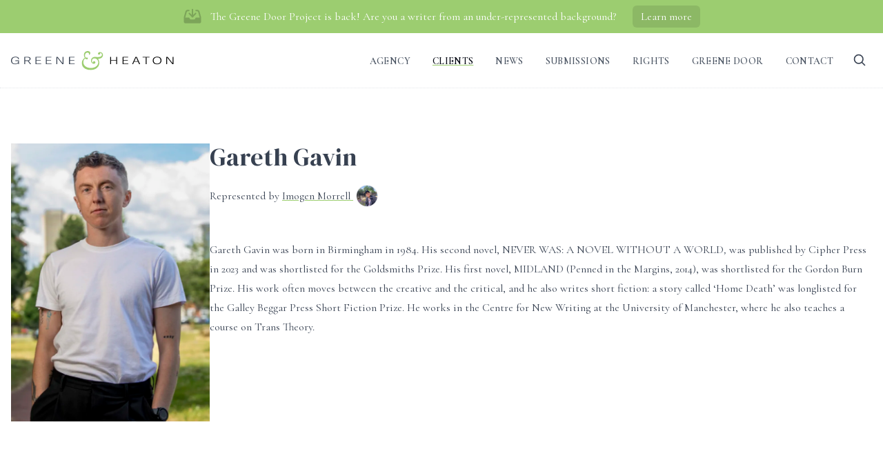

--- FILE ---
content_type: text/html; charset=UTF-8
request_url: https://greeneheaton.co.uk/clients/gareth-gavin
body_size: 10132
content:

    

            
        
<!DOCTYPE html>
<html 
    lang="en" 
    class="scroll-smooth [--sticky-offset:theme(spacing.36)]" 
    x-data="{ 
        mobileMenuOpen: false,
        searchOpen: false,
        openSearch() {
            this.searchOpen = true;
            $nextTick(() => $refs.search.focus());
        },
        closeSearch() {
            this.searchOpen = false;
            this.$refs.search.value = '';
            this.$refs.results.style.display = 'none';
        },              
    }" 
    x-on:keydown.escape.window="closeSearch()"
    x-bind:class="{ 'overflow-y-hidden': mobileMenuOpen || searchOpen }"
    >
<head>
    <meta charset="UTF-8">
    <meta name="viewport" content="width=device-width, initial-scale=1.0">

    <link rel="apple-touch-icon" sizes="180x180" href="/apple-touch-icon.png">
    <link rel="icon" type="image/png" sizes="32x32" href="/favicon-32x32.png">
    <link rel="icon" type="image/png" sizes="16x16" href="/favicon-16x16.png">
    <link rel="manifest" href="/site.webmanifest">

    <link rel="home" href="https://greeneheaton.co.uk/">
<link rel="canonical" href="https://greeneheaton.co.uk/clients/gareth-gavin">
<meta property="og:url" content="https://greeneheaton.co.uk/clients/gareth-gavin"><meta name="twitter:url" content="https://greeneheaton.co.uk/clients/gareth-gavin"><meta property="og:locale" content="en-GB">
<title>Gareth Gavin  ::  Greene & Heaton</title>
    <meta name="description" content="Gareth Gavin was born in Birmingham in 1984. His second novel, NEVER WAS: A NOVEL WITHOUT A WORLD, was published by Cipher Press in 2023 and was shortlisted for the Goldsmiths Prize. His first novel, MIDLAND (Penned in the Margins, 2014), was shortlisted for the Gordon Burn Prize. His work often moves between the creative and the critical, and he also writes short fiction: a story called ‘Home Death’ was longlisted for the Galley Beggar Press Short Fiction Prize. He works in the Centre for New Writing at the University of Manchester, where he also teaches a course on Trans Theory.">
    <meta name="image" content="https://greeneheaton.co.uk/assets/clients/_1200x675_crop_center-center_none/GG_online-2.jpg">
    <meta property="og:image" content="https://greeneheaton.co.uk/assets/clients/_1200x630_crop_center-center_none/GG_online-2.jpg">
    <meta name="twitter:image" content="https://greeneheaton.co.uk/assets/clients/_1200x600_crop_center-center_none/GG_online-2.jpg">
    <meta name="twitter:card" content="summary_large_image">
    <meta property="og:title" content="Gareth Gavin">
    <meta property="og:description" content="Gareth Gavin was born in Birmingham in 1984. His second novel, NEVER WAS: A NOVEL WITHOUT A WORLD, was published by Cipher Press in 2023 and was shortlisted for the Goldsmiths Prize. His first novel, MIDLAND (Penned in the Margins, 2014), was shortlisted for the Gordon Burn Prize. His work often moves between the creative and the critical, and he also writes short fiction: a story called ‘Home Death’ was longlisted for the Galley Beggar Press Short Fiction Prize. He works in the Centre for New Writing at the University of Manchester, where he also teaches a course on Trans Theory.">
    <meta name="twitter:title" content="Gareth Gavin">
    <meta name="twitter:description" content="Gareth Gavin was born in Birmingham in 1984. His second novel, NEVER WAS: A NOVEL WITHOUT A WORLD, was published by Cipher Press in 2023 and was shortlisted for the Goldsmiths Prize. His first novel, MIDLAND (Penned in the Margins, 2014), was shortlisted for the Gordon Burn Prize. His work often moves between the creative and the critical, and he also writes short fiction: a story called ‘Home Death’ was longlisted for the Galley Beggar Press Short Fiction Prize. He works in the Centre for New Writing at the University of Manchester, where he also teaches a course on Trans Theory.">
    <meta property="og:image:type" content="image/jpeg">
    <meta property="og:image:width" content="1200">
    <meta property="og:image:height" content="630">
    
    
    <!-- Alpine.js -->
        <link rel="preconnect" href="https://cdn.jsdelivr.net">
    <link rel="preconnect" href="https://fonts.googleapis.com">
    <link rel="preconnect" href="https://fonts.gstatic.com" crossorigin>

    <script defer src="https://cdn.jsdelivr.net/npm/@alpinejs/collapse@3.x.x/dist/cdn.min.js"></script>
    <script defer src="https://cdn.jsdelivr.net/npm/alpinejs@3.x.x/dist/cdn.min.js"></script>
    <link rel="stylesheet" href="/app.css?id=9d15b97376f277a17da2f5ef801a8315">
    </head>

<body class="min-h-screen flex flex-col text-gray-700 font-serif text-base">
    <header class="sticky top-0 bg-white z-40">

                <section class="relative bg-green text-white text-center py-2 font-medium hidden md:block text-sm lg:text-base">
            <div class="flex items-center justify-center">
                <svg xmlns="http://www.w3.org/2000/svg" viewBox="0 0 20 20" fill="currentColor" class="w-7 h-7 mr-3 text-black/20 hidden lg:block">
                    <path d="M10 2a.75.75 0 01.75.75v5.59l1.95-2.1a.75.75 0 111.1 1.02l-3.25 3.5a.75.75 0 01-1.1 0L6.2 7.26a.75.75 0 111.1-1.02l1.95 2.1V2.75A.75.75 0 0110 2z" />
                    <path d="M5.273 4.5a1.25 1.25 0 00-1.205.918l-1.523 5.52c-.006.02-.01.041-.015.062H6a1 1 0 01.894.553l.448.894a1 1 0 00.894.553h3.438a1 1 0 00.86-.49l.606-1.02A1 1 0 0114 11h3.47a1.318 1.318 0 00-.015-.062l-1.523-5.52a1.25 1.25 0 00-1.205-.918h-.977a.75.75 0 010-1.5h.977a2.75 2.75 0 012.651 2.019l1.523 5.52c.066.239.099.485.099.732V15a2 2 0 01-2 2H3a2 2 0 01-2-2v-3.73c0-.246.033-.492.099-.73l1.523-5.521A2.75 2.75 0 015.273 3h.977a.75.75 0 010 1.5h-.977z" />
                </svg>
                <span class="mr-3">The Greene Door Project is back! Are you a writer from an under-represented background?</span> 
                <button class="bg-black/10 py-1 px-3 rounded-md ml-3">Learn more</button>
            </div>
            <a href="https://greeneheaton.co.uk/the-greene-door" class="absolute inset-0">
                <span class="sr-only">The Greene Door</span>
            </a>
        </section>
        
        <div class="container flex items-center justify-between border-b border-dotted h-20 relative">
            <a href="/" aria-label="Go to homepage" class="h-full flex items-center">
                <svg viewBox="0 0 270 32" class="h-6 sm:h-7" fill="currentColor">
    <g data-greene class="">
        <path d="M12.127,21.706L13.244,21.706L13.244,15.456L7.035,15.456L7.035,16.439L11.881,16.439L11.881,17.689C11.881,19.222 10.34,20.989 7.169,20.989C4.087,20.989 1.519,19.856 1.519,15.706C1.519,12.322 3.752,10.372 7.392,10.372C10.005,10.372 11.569,11.206 11.881,13.472L13.288,13.356C12.998,10.539 10.787,9.422 7.459,9.422C2.926,9.422 0,11.622 0,15.806C0,19.406 2.055,21.906 6.923,21.906C9.291,21.906 11.345,21.022 11.881,20.006L12.127,21.706Z" />
        <path d="M29.145,16.222C31.11,15.772 32.406,14.689 32.406,12.872C32.406,11.272 31.244,9.639 27.224,9.639L21.998,9.639L21.998,21.706L23.472,21.706L23.472,16.506L27.716,16.506L31.602,21.706L33.232,21.706L29.145,16.222ZM23.472,15.539L23.472,10.606L26.644,10.606C29.167,10.606 30.842,11.022 30.842,12.889C30.842,14.939 29.324,15.539 26.979,15.539L23.472,15.539Z" />
        <path d="M42.098,16.072L49.245,16.072L49.245,15.089L42.098,15.089L42.098,10.606L49.736,10.606L49.736,9.639L40.602,9.639L40.602,21.706L49.96,21.706L49.96,20.739L42.098,20.739L42.098,16.072Z" />
        <path d="M59.34,16.072L66.486,16.072L66.486,15.089L59.34,15.089L59.34,10.606L66.978,10.606L66.978,9.639L57.843,9.639L57.843,21.706L67.201,21.706L67.201,20.739L59.34,20.739L59.34,16.072Z" />
        <path d="M87.033,21.706L87.033,9.639L85.626,9.639L85.626,20.356L77.229,9.639L75.085,9.639L75.085,21.706L76.514,21.706L76.514,10.839L85.135,21.706L87.033,21.706Z" />
        <path d="M97.686,16.072L104.833,16.072L104.833,15.089L97.686,15.089L97.686,10.606L105.324,10.606L105.324,9.639L96.19,9.639L96.19,21.706L105.547,21.706L105.547,20.739L97.686,20.739L97.686,16.072Z" />
    </g>
    <g data-ampersand>   
        <path class="text-green" d="M132.458,31.328C139.88,31.328 146.353,26.926 146.353,19.591C146.353,16.57 145.36,14.844 144.799,13.981C144.325,13.247 144.411,12.945 145.403,12.816C149.762,12.255 152.437,10.27 152.437,6.257C152.437,3.97 150.409,1.726 147.475,1.726C145.878,1.726 144.195,2.589 144.195,4.401C144.195,4.962 144.627,5.955 146.051,5.955C147.475,5.955 147.906,4.704 147.82,4.143C147.734,3.754 147.734,3.193 148.295,3.193C149.46,3.193 150.754,4.66 150.754,6.214C150.754,8.63 148.51,10.011 143.85,10.011C143.073,10.011 140.873,9.709 139.233,9.709C134.702,9.709 132.631,12.945 132.631,15.837C132.631,19.461 135.522,21.144 137.205,21.144C139.146,21.144 139.837,19.763 139.837,19.03C139.837,17.735 139.06,16.829 137.809,16.829C136.471,16.829 135.953,18.037 135.953,18.555C135.953,18.943 135.781,19.202 135.565,19.202C135.177,19.202 134.184,18.08 134.184,16.095C134.184,15.232 134.831,12.126 138.24,12.126C142.038,12.126 144.67,15.448 144.67,18.857C144.67,22.957 140.484,28.092 132.587,28.092C124.604,28.092 119.944,23.82 119.944,18.512C119.944,15.88 120.98,13.636 122.447,12.687C123.008,12.341 123.18,12.428 123.741,12.902C124.087,13.204 125.467,13.765 126.158,13.765C126.848,13.765 127.409,12.773 127.409,11.737C127.409,11.09 125.985,10.702 125.209,10.702C124.561,10.702 124.087,10.788 123.698,10.917C123.008,9.968 122.619,8.717 122.619,7.508C122.619,4.574 124.432,2.546 126.762,2.546C128.229,2.546 129.696,3.668 129.351,5.48C129.265,5.955 129.308,6.257 129.481,6.257C129.998,6.257 131.509,5.264 131.509,3.409C131.509,1.295 129.696,0 127.323,0C123.31,0 120.85,3.021 120.85,6.214C120.85,8.156 121.325,9.839 122.447,11.349C120.678,12.126 117.441,15.017 117.441,20.195C117.441,24.596 120.419,31.328 132.458,31.328Z" />
    </g>
    <g data-heaton class="text-black">
        <path d="M175.861,9.639L174.365,9.639L174.365,15.006L165.834,15.006L165.834,9.639L164.337,9.639L164.337,21.706L165.834,21.706L165.834,15.989L174.365,15.989L174.365,21.706L175.861,21.706L175.861,9.639Z" />
        <path d="M186.514,16.072L193.661,16.072L193.661,15.089L186.514,15.089L186.514,10.606L194.152,10.606L194.152,9.639L185.018,9.639L185.018,21.706L194.376,21.706L194.376,20.739L186.514,20.739L186.514,16.072Z" />
        <path d="M206.413,9.639L200.919,21.706L202.393,21.706L204.135,17.822L210.657,17.822L212.399,21.706L214.051,21.706L208.468,9.639L206.413,9.639ZM210.232,16.839L204.582,16.839L207.418,10.556L210.232,16.839Z" />
        <path d="M224.804,21.706L224.804,10.606L229.717,10.606L229.717,9.639L218.372,9.639L218.372,10.606L223.307,10.606L223.307,21.706L224.804,21.706Z" />
        <path d="M242.15,21.906C246.952,21.906 249.498,19.339 249.498,15.406C249.498,12.056 247.22,9.422 242.463,9.422C237.661,9.422 235.004,12.056 235.004,15.656C235.004,19.272 237.282,21.906 242.15,21.906ZM242.24,20.922C238.89,20.922 236.567,19.072 236.567,15.656C236.567,12.256 239.068,10.406 242.418,10.406C245.724,10.406 247.957,12.239 247.957,15.572C247.957,19.156 245.567,20.922 242.24,20.922Z" />
        <path d="M269.486,21.706L269.486,9.639L268.079,9.639L268.079,20.356L259.682,9.639L257.538,9.639L257.538,21.706L258.967,21.706L258.967,10.839L267.588,21.706L269.486,21.706Z" />
    </g>
</svg>
            </a>
            
            <div class="flex">
                <nav class="items-center gap-x-0.5 hidden lg:flex">
                                        <div class="relative group">
                        
                        <a href="https://greeneheaton.co.uk/the-agency" class="px-4 py-3 uppercase text-sm tracking-wide font-semibold rounded-lg  hover:bg-gray-50 text-gray-600">Agency</a>
                                                <div class="absolute z-10 hidden group-hover:block">
                            <div class="bg-white border border-gray-100 rounded-[--radius] shadow-lg [--padding:theme(spacing.2)] [--radius:theme(borderRadius.xl)]">
                                <ul class="p-[--padding]">
                                                                        <li class=" hover:bg-gray-50 rounded-[calc(_var(--radius)-var(--padding)_)]">
                                        <a href="https://greeneheaton.co.uk/agents/antony-topping" class="px-3.5 py-2 block whitespace-nowrap">Antony Topping</a>
                                    </li>
                                                                        <li class=" hover:bg-gray-50 rounded-[calc(_var(--radius)-var(--padding)_)]">
                                        <a href="https://greeneheaton.co.uk/agents/judith-murray" class="px-3.5 py-2 block whitespace-nowrap">Judith Murray</a>
                                    </li>
                                                                        <li class=" hover:bg-gray-50 rounded-[calc(_var(--radius)-var(--padding)_)]">
                                        <a href="https://greeneheaton.co.uk/agents/claudia-young" class="px-3.5 py-2 block whitespace-nowrap">Claudia Young</a>
                                    </li>
                                                                        <li class=" hover:bg-gray-50 rounded-[calc(_var(--radius)-var(--padding)_)]">
                                        <a href="https://greeneheaton.co.uk/agents/laura-williams" class="px-3.5 py-2 block whitespace-nowrap">Laura Williams</a>
                                    </li>
                                                                        <li class=" hover:bg-gray-50 rounded-[calc(_var(--radius)-var(--padding)_)]">
                                        <a href="https://greeneheaton.co.uk/agents/greene-heaton" class="px-3.5 py-2 block whitespace-nowrap">Greene &amp; Heaton</a>
                                    </li>
                                                                        <li class=" hover:bg-gray-50 rounded-[calc(_var(--radius)-var(--padding)_)]">
                                        <a href="https://greeneheaton.co.uk/agents/imogen-morrell" class="px-3.5 py-2 block whitespace-nowrap">Imogen Morrell</a>
                                    </li>
                                                                        <li class=" hover:bg-gray-50 rounded-[calc(_var(--radius)-var(--padding)_)]">
                                        <a href="https://greeneheaton.co.uk/agents/kate-rizzo" class="px-3.5 py-2 block whitespace-nowrap">Kate Rizzo</a>
                                    </li>
                                                                        <li class=" hover:bg-gray-50 rounded-[calc(_var(--radius)-var(--padding)_)]">
                                        <a href="https://greeneheaton.co.uk/agents/carol-heaton" class="px-3.5 py-2 block whitespace-nowrap">Carol Heaton</a>
                                    </li>
                                                                        <li class=" hover:bg-gray-50 rounded-[calc(_var(--radius)-var(--padding)_)]">
                                        <a href="https://greeneheaton.co.uk/agents/mia-dakin" class="px-3.5 py-2 block whitespace-nowrap">Mia Dakin</a>
                                    </li>
                                                                    </ul>
                            </div>
                        </div>
                                                
                    </div>
                                        <div class="relative group">
                        
                        <a href="/clients" class="px-4 py-3 uppercase text-sm tracking-wide font-semibold rounded-lg  hover:bg-gray-50 underline underline-offset-[6px] decoration-2 decoration-green text-gray-950">Clients</a>
                                                
                    </div>
                                        <div class="relative group">
                        
                        <a href="/news" class="px-4 py-3 uppercase text-sm tracking-wide font-semibold rounded-lg  hover:bg-gray-50 text-gray-600">News</a>
                                                
                    </div>
                                        <div class="relative group">
                        
                        <a href="https://greeneheaton.co.uk/submissions" class="px-4 py-3 uppercase text-sm tracking-wide font-semibold rounded-lg  hover:bg-gray-50 text-gray-600">Submissions</a>
                                                
                    </div>
                                        <div class="relative group">
                        
                        <a href="https://greeneheaton.co.uk/rights-and-permissions" class="px-4 py-3 uppercase text-sm tracking-wide font-semibold rounded-lg  hover:bg-gray-50 text-gray-600">Rights</a>
                                                
                    </div>
                                        <div class="relative group">
                        
                        <a href="https://greeneheaton.co.uk/the-greene-door" class="px-4 py-3 uppercase text-sm tracking-wide font-semibold rounded-lg  hover:bg-gray-50 text-gray-600">Greene Door</a>
                                                
                    </div>
                                        <div class="relative group">
                        
                        <a href="/contact" class="px-4 py-3 uppercase text-sm tracking-wide font-semibold rounded-lg  hover:bg-gray-50 text-gray-600">Contact</a>
                                                
                    </div>
                                    </nav>

                <button 
                    type="button" 
                    aria-label="Search"
                    class="p-2 flex items-center justify-center ml-1" 
                    x-on:keydown.cmd.k.window="openSearch()"
                    x-on:click="
                        if(searchOpen) {
                            closeSearch();
                        } else {
                            openSearch();
                        }"
                    >
                    <svg xmlns="http://www.w3.org/2000/svg" fill="none" viewBox="0 0 24 24" stroke="currentColor" class="size-6 lg:size-5 lg:-mt-px text-green lg:text-inherit">
                        <path stroke-linecap="round" stroke-width="2" stroke-linejoin="round" d="M21 21l-5.197-5.197m0 0A7.5 7.5 0 105.196 5.196a7.5 7.5 0 0010.607 10.607z" />
                                            </svg>
                </button>    

                <button aria-label="Menu"  x-on:click="mobileMenuOpen = true" class="lg:hidden ml-4 ">
                    <svg xmlns="http://www.w3.org/2000/svg" fill="none" viewBox="0 0 24 24" stroke-width="1.5" stroke="currentColor" class="w-7 h-7 text-green">
                                                <path stroke-linecap="round" stroke-linejoin="round" d="M3.75 6.75h16.5M3.75 12h16.5M12 17.25h8.25" />
                    </svg>
                </button>

            </div>

        </div>
    </header>



    <div x-cloak x-show="mobileMenuOpen" class="fixed inset-0 z-50 flex items-center justify-center p-4 overflow-hidden">
        <div x-show="mobileMenuOpen" x-transition:enter.opacity x-on:click="mobileMenuOpen = false" class="absolute inset-0 bg-gray-900/50 backdrop-blur-lg"></div>
        <div x-show="mobileMenuOpen" 
            x-transition:enter-start="opacity-0 translate-y-4"
            x-transition:enter-end="opacity-100 translate-y-0"
            class="bg-white rounded-xl w-full relative transition delay-75 px-6 max-w-lg my-auto overflow-scroll max-h-[650px]">

            <div class="pt-8 px-4 flex justify-end -mb-8 items-center">
                <button aria-label="Close" x-on:click="mobileMenuOpen = false" class="-mr-4 opacity-50">
                    <svg xmlns="http://www.w3.org/2000/svg" fill="none" viewBox="0 0 24 24" stroke-width="1.5" stroke="currentColor" class="w-6 h-6">
                        <path stroke-linecap="round" stroke-linejoin="round" d="M6 18L18 6M6 6l12 12" />
                    </svg>
                </button>
            </div>             
           
            <nav class="flex flex-col text-xl py-10 divide-y divide-dashed">
                            <div class="py-1" x-data="{ expanded:false }">
                    <div class="flex justify-between gap-x-1">
                        <a href="https://greeneheaton.co.uk/the-agency" class="block flex-1 py-3 px-4 underline-offset-[6px] decoration-green decoration-2 ">Agency</a>
                                                <button x-on:click="expanded = !expanded" class="px-4 flex items-center opacity-30 -mr-3">
                            <svg xmlns="http://www.w3.org/2000/svg" viewBox="0 0 20 20" fill="currentColor" class="w-5 h-5" x-bind:class="{ '-rotate-180' : expanded }">
                                <path fill-rule="evenodd" d="M5.22 8.22a.75.75 0 0 1 1.06 0L10 11.94l3.72-3.72a.75.75 0 1 1 1.06 1.06l-4.25 4.25a.75.75 0 0 1-1.06 0L5.22 9.28a.75.75 0 0 1 0-1.06Z" clip-rule="evenodd" />
                            </svg>
                        </button>
                               
                    </div>
                           
                        <ul x-show="expanded" x-collapse class="pl-6 divide-y divide-dashed">
                                                        <li class="pl-2">
                                <a href="https://greeneheaton.co.uk/agents/antony-topping" class="px-3 py-3 block">Antony Topping</a>
                            </li>
                                                        <li class="pl-2">
                                <a href="https://greeneheaton.co.uk/agents/judith-murray" class="px-3 py-3 block">Judith Murray</a>
                            </li>
                                                        <li class="pl-2">
                                <a href="https://greeneheaton.co.uk/agents/claudia-young" class="px-3 py-3 block">Claudia Young</a>
                            </li>
                                                        <li class="pl-2">
                                <a href="https://greeneheaton.co.uk/agents/laura-williams" class="px-3 py-3 block">Laura Williams</a>
                            </li>
                                                        <li class="pl-2">
                                <a href="https://greeneheaton.co.uk/agents/greene-heaton" class="px-3 py-3 block">Greene &amp; Heaton</a>
                            </li>
                                                        <li class="pl-2">
                                <a href="https://greeneheaton.co.uk/agents/imogen-morrell" class="px-3 py-3 block">Imogen Morrell</a>
                            </li>
                                                        <li class="pl-2">
                                <a href="https://greeneheaton.co.uk/agents/kate-rizzo" class="px-3 py-3 block">Kate Rizzo</a>
                            </li>
                                                        <li class="pl-2">
                                <a href="https://greeneheaton.co.uk/agents/carol-heaton" class="px-3 py-3 block">Carol Heaton</a>
                            </li>
                                                        <li class="pl-2">
                                <a href="https://greeneheaton.co.uk/agents/mia-dakin" class="px-3 py-3 block">Mia Dakin</a>
                            </li>
                                                    </ul>
                                    </div>
                            <div class="py-1" x-data="{ expanded:false }">
                    <div class="flex justify-between gap-x-1">
                        <a href="/clients" class="block flex-1 py-3 px-4 underline-offset-[6px] decoration-green decoration-2 underline">Clients</a>
                               
                    </div>
                                    </div>
                            <div class="py-1" x-data="{ expanded:false }">
                    <div class="flex justify-between gap-x-1">
                        <a href="/news" class="block flex-1 py-3 px-4 underline-offset-[6px] decoration-green decoration-2 ">News</a>
                               
                    </div>
                                    </div>
                            <div class="py-1" x-data="{ expanded:false }">
                    <div class="flex justify-between gap-x-1">
                        <a href="https://greeneheaton.co.uk/submissions" class="block flex-1 py-3 px-4 underline-offset-[6px] decoration-green decoration-2 ">Submissions</a>
                               
                    </div>
                                    </div>
                            <div class="py-1" x-data="{ expanded:false }">
                    <div class="flex justify-between gap-x-1">
                        <a href="https://greeneheaton.co.uk/rights-and-permissions" class="block flex-1 py-3 px-4 underline-offset-[6px] decoration-green decoration-2 ">Rights</a>
                               
                    </div>
                                    </div>
                            <div class="py-1" x-data="{ expanded:false }">
                    <div class="flex justify-between gap-x-1">
                        <a href="https://greeneheaton.co.uk/the-greene-door" class="block flex-1 py-3 px-4 underline-offset-[6px] decoration-green decoration-2 ">Greene Door</a>
                               
                    </div>
                                    </div>
                            <div class="py-1" x-data="{ expanded:false }">
                    <div class="flex justify-between gap-x-1">
                        <a href="/contact" class="block flex-1 py-3 px-4 underline-offset-[6px] decoration-green decoration-2 ">Contact</a>
                               
                    </div>
                                    </div>
                        </nav>

        </div>
    </div>

   

    <main class="flex-1 mt-8 md:mt-20">
        	<div class="container">
		<div class="flex flex-col gap-y-12 md:flex-row gap-x-16">
    <div class="md:w-72 shrink-0">
                        
                <div class="mb-12 md:hidden">
                    <h1 class="page-heading">Gareth Gavin</h1>
                    <div class="mt-6">
                        Represented by 
    <a href="https://greeneheaton.co.uk/agents/imogen-morrell" class="underline decoration-2 underline-offset-2 decoration-green">
        Imogen Morrell
    </a>

<div class="inline-flex items-center ml-1">
                                                        <a href="https://greeneheaton.co.uk/agents/imogen-morrell" title="Imogen Morrell">
            
<picture>
                                      <img
         class="inline size-8 rounded-full ring ring-white border -mt-1" alt="Imogen Morrell"
        style = "background: url([data-uri]) center center / cover;"
                src="/assets/staff/_150x150_crop_center-center_none/26938/IMG_2480.webp"
          srcset="
          /assets/staff/_150x150_crop_center-center_none/26938/IMG_2480.webp 150w,
          /assets/staff/_50x50_crop_center-center_none/26938/IMG_2480.webp 50w,
      "
      height="144"
  width="144"

        alt="IMG 2480"
        loading="lazy"      />
           </picture>

            </a>
            </div>
                    </div>   
                </div>
                
                                    <div class="aspect-[3/2] md:aspect-auto">
                        
<picture>
                                      <img
         class=" w-full h-full object-cover " alt="Gareth Gavin"
        style = "background: url([data-uri]) center center / cover;"
                src="/assets/clients/_600xAUTO_crop_center-center_none/21867/GG_online-2.webp"
          srcset="
          /assets/clients/_600xAUTO_crop_center-center_none/21867/GG_online-2.webp 600w,
      "
      height="144"
  width="103"

        alt="GG online 2"
        loading="lazy"      />
           </picture>

                    </div>
                                    			    </div>

    <div>
                        <div class="hidden mb-12 md:block">
                    <h2 class="page-heading">Gareth Gavin</h2>

                    <div class="mt-6">
                        Represented by 
    <a href="https://greeneheaton.co.uk/agents/imogen-morrell" class="underline decoration-2 underline-offset-2 decoration-green">
        Imogen Morrell
    </a>

<div class="inline-flex items-center ml-1">
                                                        <a href="https://greeneheaton.co.uk/agents/imogen-morrell" title="Imogen Morrell">
            
<picture>
                                      <img
         class="inline size-8 rounded-full ring ring-white border -mt-1" alt="Imogen Morrell"
        style = "background: url([data-uri]) center center / cover;"
                src="/assets/staff/_150x150_crop_center-center_none/26938/IMG_2480.webp"
          srcset="
          /assets/staff/_150x150_crop_center-center_none/26938/IMG_2480.webp 150w,
          /assets/staff/_50x50_crop_center-center_none/26938/IMG_2480.webp 50w,
      "
      height="144"
  width="144"

        alt="IMG 2480"
        loading="lazy"      />
           </picture>

            </a>
            </div>
                    </div>  
                </div>          

				<div class="">
					<div class="prose min-w-full">
						<p>Gareth Gavin was born in Birmingham in 1984. His second novel, NEVER WAS: A NOVEL WITHOUT A WORLD<em>,</em> was published by Cipher Press in 2023 and was shortlisted for the Goldsmiths Prize. His first novel, MIDLAND (Penned in the Margins, 2014), was shortlisted for the Gordon Burn Prize. His work often moves between the creative and the critical, and he also writes short fiction: a story called ‘Home Death’ was longlisted for the Galley Beggar Press Short Fiction Prize. He works in the Centre for New Writing at the University of Manchester, where he also teaches a course on Trans Theory.</p>
					</div>

                    <section class="mt-12 flex gap-x-6 gap-y-6 flex-wrap">
                    
                    
                    
                                        </section>

				</div>

				
							    </div>
</div>	</div>
    </main>
   
    
    <footer class="text-sm text-gray-500 mt-24">
        <div class="container py-6 border-t">
            <div class="flex flex-col gap-y-8 sm:flex-row justify-between">
                <div>
                    <div>
                        <a href="//twitter.com/greeneandheaton" target="_blank" class="flex items-center leading-none">
                                                        <svg class="w-5 opacity-70" fill="currentColor" viewBox="0 0 24 24">
                                <path d="M18.2 2.3h3.4l-7.3 8.2 8.5 11.3h-6.6l-5.2-7-6 6.8H1.7L9.4 13 1.3 2.2H8l4.7 6.3zm-1.1 17.5h1.8L7.1 4H5z"/>
                            </svg>
                            @greeneandheaton
                        </a>
                    </div>
                    <div class="mt-4">
                        <address>
                            T18 - West Wing, Somerset House, Strand, London, WC2R 1LA
                        </address>
                        <div class="mt-2">
                            Reg No 735524 England
                                                        <a href="https://greeneheaton.co.uk/privacy" class="ml-4 whitespace-nowrap hover:underline underline-offset-2">Privacy policy</a>
                                                    </div>
                    </div>
                </div>
                <div class="flex gap-y-4 justify-between sm:flex-col sm:text-right sm:justify-end">
                    <div>© Greene &amp; Heaton 2026</div>
                    <div class="">
                        <a href="//larrysmith.dev" target="_blank" class="hover:bg-gray-50 py-2 px-3 -mx-3">Website by Larry</a>
                    </div>
                </div>
            </div>
        </div>
    </footer>


    <div x-show="searchOpen" x-cloak class="fixed inset-0 z-50 flex justify-center items-start">
        <div x-show="searchOpen" x-transition.opacity x-on:click="closeSearch()" class="absolute inset-0 bg-black/20 backdrop-blur backdrop-saturate-[75%]"></div>
        <div x-show="searchOpen" x-transition:enter-start="translate-y-6 opacity-0" x-transition:enter-end="translate-y-0 scale-100 opacity-100" class="isolate mt-20 lg:mt-[15vh] w-full max-w-lg transition ease-out duration-200 delay-150 px-4">
            <div id="component-sxfwuq" class="sprig-component" data-hx-target="this" data-hx-include="this" data-hx-trigger="refresh" data-hx-get="https://greeneheaton.co.uk/index.php?p=actions/sprig-core/components/render" data-hx-vals="{&quot;sprig:siteId&quot;:&quot;88977a5d1c61cec9727266c476c1c741373a0780d733cf2bed5e8c3215e8d2f21&quot;,&quot;sprig:id&quot;:&quot;ed0fe28601cdbab4e92d9d6a65582479320bf99db36e83d679205ed9836cf813component-sxfwuq&quot;,&quot;sprig:component&quot;:&quot;fe3e50483d592cb8b244dcd89e3af00cfeb1cc678d4750228ac7fde0f0b1301b&quot;,&quot;sprig:template&quot;:&quot;79c7e5b9bef07e5190f7217dfba7d899efe90154c2bde4275bb1626e1f4e2f8e_sprig\/search&quot;}">
<div class="relative">
    <div class="relative">
        <input type="text" class="shadow-md w-full bg-white border-none focus:outline-none focus:ring-0 py-4 pl-8 pr-16 rounded-xl text-xl placeholder:opacity-50" name="query" value autofocus x-ref="search" sprig s-trigger="keyup changed delay:200ms" s-replace="#results" placeholder="Search" data-hx-get="https://greeneheaton.co.uk/index.php?p=actions/sprig-core/components/render" data-hx-trigger="keyup changed delay:200ms" data-hx-select="#results" data-hx-target="#results" data-hx-swap="outerHTML" data-sprig-parsed>
        <svg xmlns="http://www.w3.org/2000/svg" fill="none" viewBox="0 0 24 24" stroke-width="2" stroke="currentColor" class="opacity-50 w-6 absolute right-6 z-10 inset-y-0 flex items-center h-full">
            <path stroke-linecap="round" stroke-linejoin="round" d="M21 21l-5.197-5.197m0 0A7.5 7.5 0 105.196 5.196a7.5 7.5 0 0010.607 10.607z" />
        </svg>
    </div>

    <div id="results" x-ref="results" class="absolute z-10 w-full">
            </div>
</div>
</div>
        </div>
    </div>

<script src="https://greeneheaton.co.uk/cpresources/627a91c8/htmx.min.js?v=1745000112"></script></body>
</html>


--- FILE ---
content_type: text/css
request_url: https://greeneheaton.co.uk/app.css?id=9d15b97376f277a17da2f5ef801a8315
body_size: 11673
content:
@import url(https://fonts.googleapis.com/css2?family=Cormorant+Garamond:wght@400;600;700&family=DM+Serif+Display&display=swap);
/* // &family=Gabarito:wght@400;500;600 */

/* ! tailwindcss v3.4.0 | MIT License | https://tailwindcss.com */

/*
1. Prevent padding and border from affecting element width. (https://github.com/mozdevs/cssremedy/issues/4)
2. Allow adding a border to an element by just adding a border-width. (https://github.com/tailwindcss/tailwindcss/pull/116)
*/

*,
::before,
::after {
  box-sizing: border-box; /* 1 */
  border-width: 0; /* 2 */
  border-style: solid; /* 2 */
  border-color: #e5e7eb; /* 2 */
}

::before,
::after {
  --tw-content: '';
}

/*
1. Use a consistent sensible line-height in all browsers.
2. Prevent adjustments of font size after orientation changes in iOS.
3. Use a more readable tab size.
4. Use the user's configured `sans` font-family by default.
5. Use the user's configured `sans` font-feature-settings by default.
6. Use the user's configured `sans` font-variation-settings by default.
7. Disable tap highlights on iOS
*/

html,
:host {
  line-height: 1.5; /* 1 */
  -webkit-text-size-adjust: 100%; /* 2 */
  -moz-tab-size: 4; /* 3 */
  -o-tab-size: 4;
     tab-size: 4; /* 3 */
  font-family: Gabarito, ui-sans-serif, system-ui, sans-serif, "Apple Color Emoji", "Segoe UI Emoji", "Segoe UI Symbol", "Noto Color Emoji"; /* 4 */
  font-feature-settings: normal; /* 5 */
  font-variation-settings: normal; /* 6 */
  -webkit-tap-highlight-color: transparent; /* 7 */
}

/*
1. Remove the margin in all browsers.
2. Inherit line-height from `html` so users can set them as a class directly on the `html` element.
*/

body {
  margin: 0; /* 1 */
  line-height: inherit; /* 2 */
}

/*
1. Add the correct height in Firefox.
2. Correct the inheritance of border color in Firefox. (https://bugzilla.mozilla.org/show_bug.cgi?id=190655)
3. Ensure horizontal rules are visible by default.
*/

hr {
  height: 0; /* 1 */
  color: inherit; /* 2 */
  border-top-width: 1px; /* 3 */
}

/*
Add the correct text decoration in Chrome, Edge, and Safari.
*/

abbr:where([title]) {
  -webkit-text-decoration: underline dotted;
          text-decoration: underline dotted;
}

/*
Remove the default font size and weight for headings.
*/

h1,
h2,
h3,
h4,
h5,
h6 {
  font-size: inherit;
  font-weight: inherit;
}

/*
Reset links to optimize for opt-in styling instead of opt-out.
*/

a {
  color: inherit;
  text-decoration: inherit;
}

/*
Add the correct font weight in Edge and Safari.
*/

b,
strong {
  font-weight: bolder;
}

/*
1. Use the user's configured `mono` font-family by default.
2. Use the user's configured `mono` font-feature-settings by default.
3. Use the user's configured `mono` font-variation-settings by default.
4. Correct the odd `em` font sizing in all browsers.
*/

code,
kbd,
samp,
pre {
  font-family: ui-monospace, SFMono-Regular, Menlo, Monaco, Consolas, "Liberation Mono", "Courier New", monospace; /* 1 */
  font-feature-settings: normal; /* 2 */
  font-variation-settings: normal; /* 3 */
  font-size: 1em; /* 4 */
}

/*
Add the correct font size in all browsers.
*/

small {
  font-size: 80%;
}

/*
Prevent `sub` and `sup` elements from affecting the line height in all browsers.
*/

sub,
sup {
  font-size: 75%;
  line-height: 0;
  position: relative;
  vertical-align: baseline;
}

sub {
  bottom: -0.25em;
}

sup {
  top: -0.5em;
}

/*
1. Remove text indentation from table contents in Chrome and Safari. (https://bugs.chromium.org/p/chromium/issues/detail?id=999088, https://bugs.webkit.org/show_bug.cgi?id=201297)
2. Correct table border color inheritance in all Chrome and Safari. (https://bugs.chromium.org/p/chromium/issues/detail?id=935729, https://bugs.webkit.org/show_bug.cgi?id=195016)
3. Remove gaps between table borders by default.
*/

table {
  text-indent: 0; /* 1 */
  border-color: inherit; /* 2 */
  border-collapse: collapse; /* 3 */
}

/*
1. Change the font styles in all browsers.
2. Remove the margin in Firefox and Safari.
3. Remove default padding in all browsers.
*/

button,
input,
optgroup,
select,
textarea {
  font-family: inherit; /* 1 */
  font-feature-settings: inherit; /* 1 */
  font-variation-settings: inherit; /* 1 */
  font-size: 100%; /* 1 */
  font-weight: inherit; /* 1 */
  line-height: inherit; /* 1 */
  color: inherit; /* 1 */
  margin: 0; /* 2 */
  padding: 0; /* 3 */
}

/*
Remove the inheritance of text transform in Edge and Firefox.
*/

button,
select {
  text-transform: none;
}

/*
1. Correct the inability to style clickable types in iOS and Safari.
2. Remove default button styles.
*/

button,
[type='button'],
[type='reset'],
[type='submit'] {
  -webkit-appearance: button; /* 1 */
  background-color: transparent; /* 2 */
  background-image: none; /* 2 */
}

/*
Use the modern Firefox focus style for all focusable elements.
*/

:-moz-focusring {
  outline: auto;
}

/*
Remove the additional `:invalid` styles in Firefox. (https://github.com/mozilla/gecko-dev/blob/2f9eacd9d3d995c937b4251a5557d95d494c9be1/layout/style/res/forms.css#L728-L737)
*/

:-moz-ui-invalid {
  box-shadow: none;
}

/*
Add the correct vertical alignment in Chrome and Firefox.
*/

progress {
  vertical-align: baseline;
}

/*
Correct the cursor style of increment and decrement buttons in Safari.
*/

::-webkit-inner-spin-button,
::-webkit-outer-spin-button {
  height: auto;
}

/*
1. Correct the odd appearance in Chrome and Safari.
2. Correct the outline style in Safari.
*/

[type='search'] {
  -webkit-appearance: textfield; /* 1 */
  outline-offset: -2px; /* 2 */
}

/*
Remove the inner padding in Chrome and Safari on macOS.
*/

::-webkit-search-decoration {
  -webkit-appearance: none;
}

/*
1. Correct the inability to style clickable types in iOS and Safari.
2. Change font properties to `inherit` in Safari.
*/

::-webkit-file-upload-button {
  -webkit-appearance: button; /* 1 */
  font: inherit; /* 2 */
}

/*
Add the correct display in Chrome and Safari.
*/

summary {
  display: list-item;
}

/*
Removes the default spacing and border for appropriate elements.
*/

blockquote,
dl,
dd,
h1,
h2,
h3,
h4,
h5,
h6,
hr,
figure,
p,
pre {
  margin: 0;
}

fieldset {
  margin: 0;
  padding: 0;
}

legend {
  padding: 0;
}

ol,
ul,
menu {
  list-style: none;
  margin: 0;
  padding: 0;
}

/*
Reset default styling for dialogs.
*/

dialog {
  padding: 0;
}

/*
Prevent resizing textareas horizontally by default.
*/

textarea {
  resize: vertical;
}

/*
1. Reset the default placeholder opacity in Firefox. (https://github.com/tailwindlabs/tailwindcss/issues/3300)
2. Set the default placeholder color to the user's configured gray 400 color.
*/

input::-moz-placeholder, textarea::-moz-placeholder {
  opacity: 1; /* 1 */
  color: #9ca3af; /* 2 */
}

input::placeholder,
textarea::placeholder {
  opacity: 1; /* 1 */
  color: #9ca3af; /* 2 */
}

/*
Set the default cursor for buttons.
*/

button,
[role="button"] {
  cursor: pointer;
}

/*
Make sure disabled buttons don't get the pointer cursor.
*/

:disabled {
  cursor: default;
}

/*
1. Make replaced elements `display: block` by default. (https://github.com/mozdevs/cssremedy/issues/14)
2. Add `vertical-align: middle` to align replaced elements more sensibly by default. (https://github.com/jensimmons/cssremedy/issues/14#issuecomment-634934210)
   This can trigger a poorly considered lint error in some tools but is included by design.
*/

img,
svg,
video,
canvas,
audio,
iframe,
embed,
object {
  display: block; /* 1 */
  vertical-align: middle; /* 2 */
}

/*
Constrain images and videos to the parent width and preserve their intrinsic aspect ratio. (https://github.com/mozdevs/cssremedy/issues/14)
*/

img,
video {
  max-width: 100%;
  height: auto;
}

/* Make elements with the HTML hidden attribute stay hidden by default */

[hidden] {
  display: none;
}

[type='text'],input:where(:not([type])),[type='email'],[type='url'],[type='password'],[type='number'],[type='date'],[type='datetime-local'],[type='month'],[type='search'],[type='tel'],[type='time'],[type='week'],[multiple],textarea,select{
  -webkit-appearance: none;
     -moz-appearance: none;
          appearance: none;
  background-color: #fff;
  border-color: #6b7280;
  border-width: 1px;
  border-radius: 0px;
  padding-top: 0.5rem;
  padding-right: 0.75rem;
  padding-bottom: 0.5rem;
  padding-left: 0.75rem;
  font-size: 1rem;
  line-height: 1.5rem;
  --tw-shadow: 0 0 #0000;
}

[type='text']:focus, input:where(:not([type])):focus, [type='email']:focus, [type='url']:focus, [type='password']:focus, [type='number']:focus, [type='date']:focus, [type='datetime-local']:focus, [type='month']:focus, [type='search']:focus, [type='tel']:focus, [type='time']:focus, [type='week']:focus, [multiple]:focus, textarea:focus, select:focus{
  outline: 2px solid transparent;
  outline-offset: 2px;
  --tw-ring-inset: var(--tw-empty,/*!*/ /*!*/);
  --tw-ring-offset-width: 0px;
  --tw-ring-offset-color: #fff;
  --tw-ring-color: #2563eb;
  --tw-ring-offset-shadow: var(--tw-ring-inset) 0 0 0 var(--tw-ring-offset-width) var(--tw-ring-offset-color);
  --tw-ring-shadow: var(--tw-ring-inset) 0 0 0 calc(1px + var(--tw-ring-offset-width)) var(--tw-ring-color);
  box-shadow: var(--tw-ring-offset-shadow), var(--tw-ring-shadow), var(--tw-shadow);
  border-color: #2563eb;
}

input::-moz-placeholder, textarea::-moz-placeholder{
  color: #6b7280;
  opacity: 1;
}

input::placeholder,textarea::placeholder{
  color: #6b7280;
  opacity: 1;
}

::-webkit-datetime-edit-fields-wrapper{
  padding: 0;
}

::-webkit-date-and-time-value{
  min-height: 1.5em;
  text-align: inherit;
}

::-webkit-datetime-edit{
  display: inline-flex;
}

::-webkit-datetime-edit,::-webkit-datetime-edit-year-field,::-webkit-datetime-edit-month-field,::-webkit-datetime-edit-day-field,::-webkit-datetime-edit-hour-field,::-webkit-datetime-edit-minute-field,::-webkit-datetime-edit-second-field,::-webkit-datetime-edit-millisecond-field,::-webkit-datetime-edit-meridiem-field{
  padding-top: 0;
  padding-bottom: 0;
}

select{
  background-image: url("data:image/svg+xml,%3csvg xmlns='http://www.w3.org/2000/svg' fill='none' viewBox='0 0 20 20'%3e%3cpath stroke='%236b7280' stroke-linecap='round' stroke-linejoin='round' stroke-width='1.5' d='M6 8l4 4 4-4'/%3e%3c/svg%3e");
  background-position: right 0.5rem center;
  background-repeat: no-repeat;
  background-size: 1.5em 1.5em;
  padding-right: 2.5rem;
  -webkit-print-color-adjust: exact;
          print-color-adjust: exact;
}

[multiple],[size]:where(select:not([size="1"])){
  background-image: initial;
  background-position: initial;
  background-repeat: unset;
  background-size: initial;
  padding-right: 0.75rem;
  -webkit-print-color-adjust: unset;
          print-color-adjust: unset;
}

[type='checkbox'],[type='radio']{
  -webkit-appearance: none;
     -moz-appearance: none;
          appearance: none;
  padding: 0;
  -webkit-print-color-adjust: exact;
          print-color-adjust: exact;
  display: inline-block;
  vertical-align: middle;
  background-origin: border-box;
  -webkit-user-select: none;
     -moz-user-select: none;
          user-select: none;
  flex-shrink: 0;
  height: 1rem;
  width: 1rem;
  color: #2563eb;
  background-color: #fff;
  border-color: #6b7280;
  border-width: 1px;
  --tw-shadow: 0 0 #0000;
}

[type='checkbox']{
  border-radius: 0px;
}

[type='radio']{
  border-radius: 100%;
}

[type='checkbox']:focus,[type='radio']:focus{
  outline: 2px solid transparent;
  outline-offset: 2px;
  --tw-ring-inset: var(--tw-empty,/*!*/ /*!*/);
  --tw-ring-offset-width: 2px;
  --tw-ring-offset-color: #fff;
  --tw-ring-color: #2563eb;
  --tw-ring-offset-shadow: var(--tw-ring-inset) 0 0 0 var(--tw-ring-offset-width) var(--tw-ring-offset-color);
  --tw-ring-shadow: var(--tw-ring-inset) 0 0 0 calc(2px + var(--tw-ring-offset-width)) var(--tw-ring-color);
  box-shadow: var(--tw-ring-offset-shadow), var(--tw-ring-shadow), var(--tw-shadow);
}

[type='checkbox']:checked,[type='radio']:checked{
  border-color: transparent;
  background-color: currentColor;
  background-size: 100% 100%;
  background-position: center;
  background-repeat: no-repeat;
}

[type='checkbox']:checked{
  background-image: url("data:image/svg+xml,%3csvg viewBox='0 0 16 16' fill='white' xmlns='http://www.w3.org/2000/svg'%3e%3cpath d='M12.207 4.793a1 1 0 010 1.414l-5 5a1 1 0 01-1.414 0l-2-2a1 1 0 011.414-1.414L6.5 9.086l4.293-4.293a1 1 0 011.414 0z'/%3e%3c/svg%3e");
}

[type='radio']:checked{
  background-image: url("data:image/svg+xml,%3csvg viewBox='0 0 16 16' fill='white' xmlns='http://www.w3.org/2000/svg'%3e%3ccircle cx='8' cy='8' r='3'/%3e%3c/svg%3e");
}

[type='checkbox']:checked:hover,[type='checkbox']:checked:focus,[type='radio']:checked:hover,[type='radio']:checked:focus{
  border-color: transparent;
  background-color: currentColor;
}

[type='checkbox']:indeterminate{
  background-image: url("data:image/svg+xml,%3csvg xmlns='http://www.w3.org/2000/svg' fill='none' viewBox='0 0 16 16'%3e%3cpath stroke='white' stroke-linecap='round' stroke-linejoin='round' stroke-width='2' d='M4 8h8'/%3e%3c/svg%3e");
  border-color: transparent;
  background-color: currentColor;
  background-size: 100% 100%;
  background-position: center;
  background-repeat: no-repeat;
}

[type='checkbox']:indeterminate:hover,[type='checkbox']:indeterminate:focus{
  border-color: transparent;
  background-color: currentColor;
}

[type='file']{
  background: unset;
  border-color: inherit;
  border-width: 0;
  border-radius: 0;
  padding: 0;
  font-size: unset;
  line-height: inherit;
}

[type='file']:focus{
  outline: 1px solid ButtonText;
  outline: 1px auto -webkit-focus-ring-color;
}

address {
        font-style: normal;
    }

*, ::before, ::after{
  --tw-border-spacing-x: 0;
  --tw-border-spacing-y: 0;
  --tw-translate-x: 0;
  --tw-translate-y: 0;
  --tw-rotate: 0;
  --tw-skew-x: 0;
  --tw-skew-y: 0;
  --tw-scale-x: 1;
  --tw-scale-y: 1;
  --tw-pan-x:  ;
  --tw-pan-y:  ;
  --tw-pinch-zoom:  ;
  --tw-scroll-snap-strictness: proximity;
  --tw-gradient-from-position:  ;
  --tw-gradient-via-position:  ;
  --tw-gradient-to-position:  ;
  --tw-ordinal:  ;
  --tw-slashed-zero:  ;
  --tw-numeric-figure:  ;
  --tw-numeric-spacing:  ;
  --tw-numeric-fraction:  ;
  --tw-ring-inset:  ;
  --tw-ring-offset-width: 0px;
  --tw-ring-offset-color: #fff;
  --tw-ring-color: rgb(59 130 246 / 0.5);
  --tw-ring-offset-shadow: 0 0 #0000;
  --tw-ring-shadow: 0 0 #0000;
  --tw-shadow: 0 0 #0000;
  --tw-shadow-colored: 0 0 #0000;
  --tw-blur:  ;
  --tw-brightness:  ;
  --tw-contrast:  ;
  --tw-grayscale:  ;
  --tw-hue-rotate:  ;
  --tw-invert:  ;
  --tw-saturate:  ;
  --tw-sepia:  ;
  --tw-drop-shadow:  ;
  --tw-backdrop-blur:  ;
  --tw-backdrop-brightness:  ;
  --tw-backdrop-contrast:  ;
  --tw-backdrop-grayscale:  ;
  --tw-backdrop-hue-rotate:  ;
  --tw-backdrop-invert:  ;
  --tw-backdrop-opacity:  ;
  --tw-backdrop-saturate:  ;
  --tw-backdrop-sepia:  ;
}

::backdrop{
  --tw-border-spacing-x: 0;
  --tw-border-spacing-y: 0;
  --tw-translate-x: 0;
  --tw-translate-y: 0;
  --tw-rotate: 0;
  --tw-skew-x: 0;
  --tw-skew-y: 0;
  --tw-scale-x: 1;
  --tw-scale-y: 1;
  --tw-pan-x:  ;
  --tw-pan-y:  ;
  --tw-pinch-zoom:  ;
  --tw-scroll-snap-strictness: proximity;
  --tw-gradient-from-position:  ;
  --tw-gradient-via-position:  ;
  --tw-gradient-to-position:  ;
  --tw-ordinal:  ;
  --tw-slashed-zero:  ;
  --tw-numeric-figure:  ;
  --tw-numeric-spacing:  ;
  --tw-numeric-fraction:  ;
  --tw-ring-inset:  ;
  --tw-ring-offset-width: 0px;
  --tw-ring-offset-color: #fff;
  --tw-ring-color: rgb(59 130 246 / 0.5);
  --tw-ring-offset-shadow: 0 0 #0000;
  --tw-ring-shadow: 0 0 #0000;
  --tw-shadow: 0 0 #0000;
  --tw-shadow-colored: 0 0 #0000;
  --tw-blur:  ;
  --tw-brightness:  ;
  --tw-contrast:  ;
  --tw-grayscale:  ;
  --tw-hue-rotate:  ;
  --tw-invert:  ;
  --tw-saturate:  ;
  --tw-sepia:  ;
  --tw-drop-shadow:  ;
  --tw-backdrop-blur:  ;
  --tw-backdrop-brightness:  ;
  --tw-backdrop-contrast:  ;
  --tw-backdrop-grayscale:  ;
  --tw-backdrop-hue-rotate:  ;
  --tw-backdrop-invert:  ;
  --tw-backdrop-opacity:  ;
  --tw-backdrop-saturate:  ;
  --tw-backdrop-sepia:  ;
}
.container{
  width: 100%;
  margin-right: auto;
  margin-left: auto;
  padding-right: 16px;
  padding-left: 16px;
}
@media (min-width: 640px){

  .container{
    max-width: 640px;
  }
}
@media (min-width: 768px){

  .container{
    max-width: 768px;
  }
}
@media (min-width: 1024px){

  .container{
    max-width: 1024px;
  }
}
@media (min-width: 1280px){

  .container{
    max-width: 1280px;
  }
}
@media (min-width: 1536px){

  .container{
    max-width: 1536px;
  }
}
.prose{
  color: inherit;
  max-width: unset;
}
.prose :where(p):not(:where([class~="not-prose"],[class~="not-prose"] *)){
  margin-top: 1.25em;
  margin-bottom: 1.25em;
}
.prose :where([class~="lead"]):not(:where([class~="not-prose"],[class~="not-prose"] *)){
  color: var(--tw-prose-lead);
  font-size: 1.25em;
  line-height: 1.6;
  margin-top: 1.2em;
  margin-bottom: 1.2em;
}
.prose :where(a):not(:where([class~="not-prose"],[class~="not-prose"] *)){
  color: var(--tw-prose-links);
  text-decoration: underline;
  font-weight: 500;
}
.prose :where(strong):not(:where([class~="not-prose"],[class~="not-prose"] *)){
  color: var(--tw-prose-bold);
  font-weight: 600;
}
.prose :where(a strong):not(:where([class~="not-prose"],[class~="not-prose"] *)){
  color: inherit;
}
.prose :where(blockquote strong):not(:where([class~="not-prose"],[class~="not-prose"] *)){
  color: inherit;
}
.prose :where(thead th strong):not(:where([class~="not-prose"],[class~="not-prose"] *)){
  color: inherit;
}
.prose :where(ol):not(:where([class~="not-prose"],[class~="not-prose"] *)){
  list-style-type: decimal;
  margin-top: 1.25em;
  margin-bottom: 1.25em;
  padding-left: 1.625em;
}
.prose :where(ol[type="A"]):not(:where([class~="not-prose"],[class~="not-prose"] *)){
  list-style-type: upper-alpha;
}
.prose :where(ol[type="a"]):not(:where([class~="not-prose"],[class~="not-prose"] *)){
  list-style-type: lower-alpha;
}
.prose :where(ol[type="A" s]):not(:where([class~="not-prose"],[class~="not-prose"] *)){
  list-style-type: upper-alpha;
}
.prose :where(ol[type="a" s]):not(:where([class~="not-prose"],[class~="not-prose"] *)){
  list-style-type: lower-alpha;
}
.prose :where(ol[type="I"]):not(:where([class~="not-prose"],[class~="not-prose"] *)){
  list-style-type: upper-roman;
}
.prose :where(ol[type="i"]):not(:where([class~="not-prose"],[class~="not-prose"] *)){
  list-style-type: lower-roman;
}
.prose :where(ol[type="I" s]):not(:where([class~="not-prose"],[class~="not-prose"] *)){
  list-style-type: upper-roman;
}
.prose :where(ol[type="i" s]):not(:where([class~="not-prose"],[class~="not-prose"] *)){
  list-style-type: lower-roman;
}
.prose :where(ol[type="1"]):not(:where([class~="not-prose"],[class~="not-prose"] *)){
  list-style-type: decimal;
}
.prose :where(ul):not(:where([class~="not-prose"],[class~="not-prose"] *)){
  list-style-type: disc;
  margin-top: 1.25em;
  margin-bottom: 1.25em;
  padding-left: 1.625em;
}
.prose :where(ol > li):not(:where([class~="not-prose"],[class~="not-prose"] *))::marker{
  font-weight: 400;
  color: var(--tw-prose-counters);
}
.prose :where(ul > li):not(:where([class~="not-prose"],[class~="not-prose"] *))::marker{
  color: var(--tw-prose-bullets);
}
.prose :where(dt):not(:where([class~="not-prose"],[class~="not-prose"] *)){
  color: var(--tw-prose-headings);
  font-weight: 600;
  margin-top: 1.25em;
}
.prose :where(hr):not(:where([class~="not-prose"],[class~="not-prose"] *)){
  border-color: var(--tw-prose-hr);
  border-top-width: 1px;
  margin-top: 3em;
  margin-bottom: 3em;
}
.prose :where(blockquote):not(:where([class~="not-prose"],[class~="not-prose"] *)){
  font-weight: 500;
  font-style: italic;
  color: var(--tw-prose-quotes);
  border-left-width: 0.25rem;
  border-left-color: var(--tw-prose-quote-borders);
  quotes: "\201C""\201D""\2018""\2019";
  margin-top: 1.6em;
  margin-bottom: 1.6em;
  padding-left: 1em;
}
.prose :where(blockquote p:first-of-type):not(:where([class~="not-prose"],[class~="not-prose"] *))::before{
  content: open-quote;
}
.prose :where(blockquote p:last-of-type):not(:where([class~="not-prose"],[class~="not-prose"] *))::after{
  content: close-quote;
}
.prose :where(h1):not(:where([class~="not-prose"],[class~="not-prose"] *)){
  color: var(--tw-prose-headings);
  font-weight: 800;
  font-size: 2.25em;
  margin-top: 0;
  margin-bottom: 0.8888889em;
  line-height: 1.1111111;
}
.prose :where(h1 strong):not(:where([class~="not-prose"],[class~="not-prose"] *)){
  font-weight: 900;
  color: inherit;
}
.prose :where(h2):not(:where([class~="not-prose"],[class~="not-prose"] *)){
  color: var(--tw-prose-headings);
  font-weight: 700;
  font-size: 1.5em;
  margin-top: 2em;
  margin-bottom: 1em;
  line-height: 1.3333333;
}
.prose :where(h2 strong):not(:where([class~="not-prose"],[class~="not-prose"] *)){
  font-weight: 800;
  color: inherit;
}
.prose :where(h3):not(:where([class~="not-prose"],[class~="not-prose"] *)){
  color: var(--tw-prose-headings);
  font-weight: 600;
  font-size: 1.25em;
  margin-top: 1.6em;
  margin-bottom: 0.6em;
  line-height: 1.6;
}
.prose :where(h3 strong):not(:where([class~="not-prose"],[class~="not-prose"] *)){
  font-weight: 700;
  color: inherit;
}
.prose :where(h4):not(:where([class~="not-prose"],[class~="not-prose"] *)){
  color: var(--tw-prose-headings);
  font-weight: 600;
  margin-top: 1.5em;
  margin-bottom: 0.5em;
  line-height: 1.5;
}
.prose :where(h4 strong):not(:where([class~="not-prose"],[class~="not-prose"] *)){
  font-weight: 700;
  color: inherit;
}
.prose :where(img):not(:where([class~="not-prose"],[class~="not-prose"] *)){
  margin-top: 2em;
  margin-bottom: 2em;
}
.prose :where(picture):not(:where([class~="not-prose"],[class~="not-prose"] *)){
  display: block;
  margin-top: 2em;
  margin-bottom: 2em;
}
.prose :where(kbd):not(:where([class~="not-prose"],[class~="not-prose"] *)){
  font-weight: 500;
  font-family: inherit;
  color: var(--tw-prose-kbd);
  box-shadow: 0 0 0 1px rgb(var(--tw-prose-kbd-shadows) / 10%), 0 3px 0 rgb(var(--tw-prose-kbd-shadows) / 10%);
  font-size: 0.875em;
  border-radius: 0.3125rem;
  padding-top: 0.1875em;
  padding-right: 0.375em;
  padding-bottom: 0.1875em;
  padding-left: 0.375em;
}
.prose :where(code):not(:where([class~="not-prose"],[class~="not-prose"] *)){
  color: var(--tw-prose-code);
  font-weight: 600;
  font-size: 0.875em;
}
.prose :where(code):not(:where([class~="not-prose"],[class~="not-prose"] *))::before{
  content: "`";
}
.prose :where(code):not(:where([class~="not-prose"],[class~="not-prose"] *))::after{
  content: "`";
}
.prose :where(a code):not(:where([class~="not-prose"],[class~="not-prose"] *)){
  color: inherit;
}
.prose :where(h1 code):not(:where([class~="not-prose"],[class~="not-prose"] *)){
  color: inherit;
}
.prose :where(h2 code):not(:where([class~="not-prose"],[class~="not-prose"] *)){
  color: inherit;
  font-size: 0.875em;
}
.prose :where(h3 code):not(:where([class~="not-prose"],[class~="not-prose"] *)){
  color: inherit;
  font-size: 0.9em;
}
.prose :where(h4 code):not(:where([class~="not-prose"],[class~="not-prose"] *)){
  color: inherit;
}
.prose :where(blockquote code):not(:where([class~="not-prose"],[class~="not-prose"] *)){
  color: inherit;
}
.prose :where(thead th code):not(:where([class~="not-prose"],[class~="not-prose"] *)){
  color: inherit;
}
.prose :where(pre):not(:where([class~="not-prose"],[class~="not-prose"] *)){
  color: var(--tw-prose-pre-code);
  background-color: var(--tw-prose-pre-bg);
  overflow-x: auto;
  font-weight: 400;
  font-size: 0.875em;
  line-height: 1.7142857;
  margin-top: 1.7142857em;
  margin-bottom: 1.7142857em;
  border-radius: 0.375rem;
  padding-top: 0.8571429em;
  padding-right: 1.1428571em;
  padding-bottom: 0.8571429em;
  padding-left: 1.1428571em;
}
.prose :where(pre code):not(:where([class~="not-prose"],[class~="not-prose"] *)){
  background-color: transparent;
  border-width: 0;
  border-radius: 0;
  padding: 0;
  font-weight: inherit;
  color: inherit;
  font-size: inherit;
  font-family: inherit;
  line-height: inherit;
}
.prose :where(pre code):not(:where([class~="not-prose"],[class~="not-prose"] *))::before{
  content: none;
}
.prose :where(pre code):not(:where([class~="not-prose"],[class~="not-prose"] *))::after{
  content: none;
}
.prose :where(table):not(:where([class~="not-prose"],[class~="not-prose"] *)){
  width: 100%;
  table-layout: auto;
  text-align: left;
  margin-top: 2em;
  margin-bottom: 2em;
  font-size: 0.875em;
  line-height: 1.7142857;
}
.prose :where(thead):not(:where([class~="not-prose"],[class~="not-prose"] *)){
  border-bottom-width: 1px;
  border-bottom-color: var(--tw-prose-th-borders);
}
.prose :where(thead th):not(:where([class~="not-prose"],[class~="not-prose"] *)){
  color: var(--tw-prose-headings);
  font-weight: 600;
  vertical-align: bottom;
  padding-right: 0.5714286em;
  padding-bottom: 0.5714286em;
  padding-left: 0.5714286em;
}
.prose :where(tbody tr):not(:where([class~="not-prose"],[class~="not-prose"] *)){
  border-bottom-width: 1px;
  border-bottom-color: var(--tw-prose-td-borders);
}
.prose :where(tbody tr:last-child):not(:where([class~="not-prose"],[class~="not-prose"] *)){
  border-bottom-width: 0;
}
.prose :where(tbody td):not(:where([class~="not-prose"],[class~="not-prose"] *)){
  vertical-align: baseline;
}
.prose :where(tfoot):not(:where([class~="not-prose"],[class~="not-prose"] *)){
  border-top-width: 1px;
  border-top-color: var(--tw-prose-th-borders);
}
.prose :where(tfoot td):not(:where([class~="not-prose"],[class~="not-prose"] *)){
  vertical-align: top;
}
.prose :where(figure > *):not(:where([class~="not-prose"],[class~="not-prose"] *)){
  margin-top: 0;
  margin-bottom: 0;
}
.prose :where(figcaption):not(:where([class~="not-prose"],[class~="not-prose"] *)){
  color: var(--tw-prose-captions);
  font-size: 0.875em;
  line-height: 1.4285714;
  margin-top: 0.8571429em;
}
.prose{
  --tw-prose-body: #374151;
  --tw-prose-headings: #111827;
  --tw-prose-lead: #4b5563;
  --tw-prose-links: #111827;
  --tw-prose-bold: #111827;
  --tw-prose-counters: #6b7280;
  --tw-prose-bullets: #d1d5db;
  --tw-prose-hr: #e5e7eb;
  --tw-prose-quotes: #111827;
  --tw-prose-quote-borders: #e5e7eb;
  --tw-prose-captions: #6b7280;
  --tw-prose-kbd: #111827;
  --tw-prose-kbd-shadows: 17 24 39;
  --tw-prose-code: #111827;
  --tw-prose-pre-code: #e5e7eb;
  --tw-prose-pre-bg: #1f2937;
  --tw-prose-th-borders: #d1d5db;
  --tw-prose-td-borders: #e5e7eb;
  --tw-prose-invert-body: #d1d5db;
  --tw-prose-invert-headings: #fff;
  --tw-prose-invert-lead: #9ca3af;
  --tw-prose-invert-links: #fff;
  --tw-prose-invert-bold: #fff;
  --tw-prose-invert-counters: #9ca3af;
  --tw-prose-invert-bullets: #4b5563;
  --tw-prose-invert-hr: #374151;
  --tw-prose-invert-quotes: #f3f4f6;
  --tw-prose-invert-quote-borders: #374151;
  --tw-prose-invert-captions: #9ca3af;
  --tw-prose-invert-kbd: #fff;
  --tw-prose-invert-kbd-shadows: 255 255 255;
  --tw-prose-invert-code: #fff;
  --tw-prose-invert-pre-code: #d1d5db;
  --tw-prose-invert-pre-bg: rgb(0 0 0 / 50%);
  --tw-prose-invert-th-borders: #4b5563;
  --tw-prose-invert-td-borders: #374151;
  font-size: inherit;
  line-height: 1.75;
}
.prose :where(picture > img):not(:where([class~="not-prose"],[class~="not-prose"] *)){
  margin-top: 0;
  margin-bottom: 0;
}
.prose :where(video):not(:where([class~="not-prose"],[class~="not-prose"] *)){
  margin-top: 2em;
  margin-bottom: 2em;
}
.prose :where(li):not(:where([class~="not-prose"],[class~="not-prose"] *)){
  margin-top: 0.5em;
  margin-bottom: 0.5em;
}
.prose :where(ol > li):not(:where([class~="not-prose"],[class~="not-prose"] *)){
  padding-left: 0.375em;
}
.prose :where(ul > li):not(:where([class~="not-prose"],[class~="not-prose"] *)){
  padding-left: 0.375em;
}
.prose :where(.prose > ul > li p):not(:where([class~="not-prose"],[class~="not-prose"] *)){
  margin-top: 0.75em;
  margin-bottom: 0.75em;
}
.prose :where(.prose > ul > li > *:first-child):not(:where([class~="not-prose"],[class~="not-prose"] *)){
  margin-top: 1.25em;
}
.prose :where(.prose > ul > li > *:last-child):not(:where([class~="not-prose"],[class~="not-prose"] *)){
  margin-bottom: 1.25em;
}
.prose :where(.prose > ol > li > *:first-child):not(:where([class~="not-prose"],[class~="not-prose"] *)){
  margin-top: 1.25em;
}
.prose :where(.prose > ol > li > *:last-child):not(:where([class~="not-prose"],[class~="not-prose"] *)){
  margin-bottom: 1.25em;
}
.prose :where(ul ul, ul ol, ol ul, ol ol):not(:where([class~="not-prose"],[class~="not-prose"] *)){
  margin-top: 0.75em;
  margin-bottom: 0.75em;
}
.prose :where(dl):not(:where([class~="not-prose"],[class~="not-prose"] *)){
  margin-top: 1.25em;
  margin-bottom: 1.25em;
}
.prose :where(dd):not(:where([class~="not-prose"],[class~="not-prose"] *)){
  margin-top: 0.5em;
  padding-left: 1.625em;
}
.prose :where(hr + *):not(:where([class~="not-prose"],[class~="not-prose"] *)){
  margin-top: 0;
}
.prose :where(h2 + *):not(:where([class~="not-prose"],[class~="not-prose"] *)){
  margin-top: 0;
}
.prose :where(h3 + *):not(:where([class~="not-prose"],[class~="not-prose"] *)){
  margin-top: 0;
}
.prose :where(h4 + *):not(:where([class~="not-prose"],[class~="not-prose"] *)){
  margin-top: 0;
}
.prose :where(thead th:first-child):not(:where([class~="not-prose"],[class~="not-prose"] *)){
  padding-left: 0;
}
.prose :where(thead th:last-child):not(:where([class~="not-prose"],[class~="not-prose"] *)){
  padding-right: 0;
}
.prose :where(tbody td, tfoot td):not(:where([class~="not-prose"],[class~="not-prose"] *)){
  padding-top: 0.5714286em;
  padding-right: 0.5714286em;
  padding-bottom: 0.5714286em;
  padding-left: 0.5714286em;
}
.prose :where(tbody td:first-child, tfoot td:first-child):not(:where([class~="not-prose"],[class~="not-prose"] *)){
  padding-left: 0;
}
.prose :where(tbody td:last-child, tfoot td:last-child):not(:where([class~="not-prose"],[class~="not-prose"] *)){
  padding-right: 0;
}
.prose :where(figure):not(:where([class~="not-prose"],[class~="not-prose"] *)){
  margin-top: 2em;
  margin-bottom: 2em;
}
.prose :where(.prose > :first-child):not(:where([class~="not-prose"],[class~="not-prose"] *)){
  margin-top: 0;
}
.prose :where(.prose > :last-child):not(:where([class~="not-prose"],[class~="not-prose"] *)){
  margin-bottom: 0;
}
.prose-lg{
  font-size: 1.125rem;
  line-height: 1.7777778;
}
.prose-lg :where(p):not(:where([class~="not-prose"],[class~="not-prose"] *)){
  margin-top: 1.3333333em;
  margin-bottom: 1.3333333em;
}
.prose-lg :where([class~="lead"]):not(:where([class~="not-prose"],[class~="not-prose"] *)){
  font-size: 1.2222222em;
  line-height: 1.4545455;
  margin-top: 1.0909091em;
  margin-bottom: 1.0909091em;
}
.prose-lg :where(blockquote):not(:where([class~="not-prose"],[class~="not-prose"] *)){
  margin-top: 1.6666667em;
  margin-bottom: 1.6666667em;
  padding-left: 1em;
}
.prose-lg :where(h1):not(:where([class~="not-prose"],[class~="not-prose"] *)){
  font-size: 2.6666667em;
  margin-top: 0;
  margin-bottom: 0.8333333em;
  line-height: 1;
}
.prose-lg :where(h2):not(:where([class~="not-prose"],[class~="not-prose"] *)){
  font-size: 1.6666667em;
  margin-top: 1.8666667em;
  margin-bottom: 1.0666667em;
  line-height: 1.3333333;
}
.prose-lg :where(h3):not(:where([class~="not-prose"],[class~="not-prose"] *)){
  font-size: 1.3333333em;
  margin-top: 1.6666667em;
  margin-bottom: 0.6666667em;
  line-height: 1.5;
}
.prose-lg :where(h4):not(:where([class~="not-prose"],[class~="not-prose"] *)){
  margin-top: 1.7777778em;
  margin-bottom: 0.4444444em;
  line-height: 1.5555556;
}
.prose-lg :where(img):not(:where([class~="not-prose"],[class~="not-prose"] *)){
  margin-top: 1.7777778em;
  margin-bottom: 1.7777778em;
}
.prose-lg :where(picture):not(:where([class~="not-prose"],[class~="not-prose"] *)){
  margin-top: 1.7777778em;
  margin-bottom: 1.7777778em;
}
.prose-lg :where(picture > img):not(:where([class~="not-prose"],[class~="not-prose"] *)){
  margin-top: 0;
  margin-bottom: 0;
}
.prose-lg :where(video):not(:where([class~="not-prose"],[class~="not-prose"] *)){
  margin-top: 1.7777778em;
  margin-bottom: 1.7777778em;
}
.prose-lg :where(kbd):not(:where([class~="not-prose"],[class~="not-prose"] *)){
  font-size: 0.8888889em;
  border-radius: 0.3125rem;
  padding-top: 0.2222222em;
  padding-right: 0.4444444em;
  padding-bottom: 0.2222222em;
  padding-left: 0.4444444em;
}
.prose-lg :where(code):not(:where([class~="not-prose"],[class~="not-prose"] *)){
  font-size: 0.8888889em;
}
.prose-lg :where(h2 code):not(:where([class~="not-prose"],[class~="not-prose"] *)){
  font-size: 0.8666667em;
}
.prose-lg :where(h3 code):not(:where([class~="not-prose"],[class~="not-prose"] *)){
  font-size: 0.875em;
}
.prose-lg :where(pre):not(:where([class~="not-prose"],[class~="not-prose"] *)){
  font-size: 0.8888889em;
  line-height: 1.75;
  margin-top: 2em;
  margin-bottom: 2em;
  border-radius: 0.375rem;
  padding-top: 1em;
  padding-right: 1.5em;
  padding-bottom: 1em;
  padding-left: 1.5em;
}
.prose-lg :where(ol):not(:where([class~="not-prose"],[class~="not-prose"] *)){
  margin-top: 1.3333333em;
  margin-bottom: 1.3333333em;
  padding-left: 1.5555556em;
}
.prose-lg :where(ul):not(:where([class~="not-prose"],[class~="not-prose"] *)){
  margin-top: 1.3333333em;
  margin-bottom: 1.3333333em;
  padding-left: 1.5555556em;
}
.prose-lg :where(li):not(:where([class~="not-prose"],[class~="not-prose"] *)){
  margin-top: 0.6666667em;
  margin-bottom: 0.6666667em;
}
.prose-lg :where(ol > li):not(:where([class~="not-prose"],[class~="not-prose"] *)){
  padding-left: 0.4444444em;
}
.prose-lg :where(ul > li):not(:where([class~="not-prose"],[class~="not-prose"] *)){
  padding-left: 0.4444444em;
}
.prose-lg :where(.prose-lg > ul > li p):not(:where([class~="not-prose"],[class~="not-prose"] *)){
  margin-top: 0.8888889em;
  margin-bottom: 0.8888889em;
}
.prose-lg :where(.prose-lg > ul > li > *:first-child):not(:where([class~="not-prose"],[class~="not-prose"] *)){
  margin-top: 1.3333333em;
}
.prose-lg :where(.prose-lg > ul > li > *:last-child):not(:where([class~="not-prose"],[class~="not-prose"] *)){
  margin-bottom: 1.3333333em;
}
.prose-lg :where(.prose-lg > ol > li > *:first-child):not(:where([class~="not-prose"],[class~="not-prose"] *)){
  margin-top: 1.3333333em;
}
.prose-lg :where(.prose-lg > ol > li > *:last-child):not(:where([class~="not-prose"],[class~="not-prose"] *)){
  margin-bottom: 1.3333333em;
}
.prose-lg :where(ul ul, ul ol, ol ul, ol ol):not(:where([class~="not-prose"],[class~="not-prose"] *)){
  margin-top: 0.8888889em;
  margin-bottom: 0.8888889em;
}
.prose-lg :where(dl):not(:where([class~="not-prose"],[class~="not-prose"] *)){
  margin-top: 1.3333333em;
  margin-bottom: 1.3333333em;
}
.prose-lg :where(dt):not(:where([class~="not-prose"],[class~="not-prose"] *)){
  margin-top: 1.3333333em;
}
.prose-lg :where(dd):not(:where([class~="not-prose"],[class~="not-prose"] *)){
  margin-top: 0.6666667em;
  padding-left: 1.5555556em;
}
.prose-lg :where(hr):not(:where([class~="not-prose"],[class~="not-prose"] *)){
  margin-top: 3.1111111em;
  margin-bottom: 3.1111111em;
}
.prose-lg :where(hr + *):not(:where([class~="not-prose"],[class~="not-prose"] *)){
  margin-top: 0;
}
.prose-lg :where(h2 + *):not(:where([class~="not-prose"],[class~="not-prose"] *)){
  margin-top: 0;
}
.prose-lg :where(h3 + *):not(:where([class~="not-prose"],[class~="not-prose"] *)){
  margin-top: 0;
}
.prose-lg :where(h4 + *):not(:where([class~="not-prose"],[class~="not-prose"] *)){
  margin-top: 0;
}
.prose-lg :where(table):not(:where([class~="not-prose"],[class~="not-prose"] *)){
  font-size: 0.8888889em;
  line-height: 1.5;
}
.prose-lg :where(thead th):not(:where([class~="not-prose"],[class~="not-prose"] *)){
  padding-right: 0.75em;
  padding-bottom: 0.75em;
  padding-left: 0.75em;
}
.prose-lg :where(thead th:first-child):not(:where([class~="not-prose"],[class~="not-prose"] *)){
  padding-left: 0;
}
.prose-lg :where(thead th:last-child):not(:where([class~="not-prose"],[class~="not-prose"] *)){
  padding-right: 0;
}
.prose-lg :where(tbody td, tfoot td):not(:where([class~="not-prose"],[class~="not-prose"] *)){
  padding-top: 0.75em;
  padding-right: 0.75em;
  padding-bottom: 0.75em;
  padding-left: 0.75em;
}
.prose-lg :where(tbody td:first-child, tfoot td:first-child):not(:where([class~="not-prose"],[class~="not-prose"] *)){
  padding-left: 0;
}
.prose-lg :where(tbody td:last-child, tfoot td:last-child):not(:where([class~="not-prose"],[class~="not-prose"] *)){
  padding-right: 0;
}
.prose-lg :where(figure):not(:where([class~="not-prose"],[class~="not-prose"] *)){
  margin-top: 1.7777778em;
  margin-bottom: 1.7777778em;
}
.prose-lg :where(figure > *):not(:where([class~="not-prose"],[class~="not-prose"] *)){
  margin-top: 0;
  margin-bottom: 0;
}
.prose-lg :where(figcaption):not(:where([class~="not-prose"],[class~="not-prose"] *)){
  font-size: 0.8888889em;
  line-height: 1.5;
  margin-top: 1em;
}
.prose-lg :where(.prose-lg > :first-child):not(:where([class~="not-prose"],[class~="not-prose"] *)){
  margin-top: 0;
}
.prose-lg :where(.prose-lg > :last-child):not(:where([class~="not-prose"],[class~="not-prose"] *)){
  margin-bottom: 0;
}
.sr-only{
  position: absolute;
  width: 1px;
  height: 1px;
  padding: 0;
  margin: -1px;
  overflow: hidden;
  clip: rect(0, 0, 0, 0);
  white-space: nowrap;
  border-width: 0;
}
.fixed{
  position: fixed;
}
.absolute{
  position: absolute;
}
.relative{
  position: relative;
}
.sticky{
  position: sticky;
}
.-inset-1{
  inset: -0.25rem;
}
.inset-0{
  inset: 0px;
}
.-inset-x-0{
  left: -0px;
  right: -0px;
}
.-inset-y-1{
  top: -0.25rem;
  bottom: -0.25rem;
}
.inset-y-0{
  top: 0px;
  bottom: 0px;
}
.bottom-7{
  bottom: 1.75rem;
}
.left-1\/2{
  left: 50%;
}
.right-0{
  right: 0px;
}
.right-3{
  right: 0.75rem;
}
.right-6{
  right: 1.5rem;
}
.top-0{
  top: 0px;
}
.top-1\/2{
  top: 50%;
}
.top-20{
  top: 5rem;
}
.top-24{
  top: 6rem;
}
.top-\[--sticky-offset\]{
  top: var(--sticky-offset);
}
.isolate{
  isolation: isolate;
}
.-z-10{
  z-index: -10;
}
.z-0{
  z-index: 0;
}
.z-10{
  z-index: 10;
}
.z-40{
  z-index: 40;
}
.z-50{
  z-index: 50;
}
.order-2{
  order: 2;
}
.m-0{
  margin: 0px;
}
.-mx-3{
  margin-left: -0.75rem;
  margin-right: -0.75rem;
}
.-mx-4{
  margin-left: -1rem;
  margin-right: -1rem;
}
.-mx-\[--padding\]{
  margin-left: calc(var(--padding) * -1);
  margin-right: calc(var(--padding) * -1);
}
.mx-auto{
  margin-left: auto;
  margin-right: auto;
}
.my-12{
  margin-top: 3rem;
  margin-bottom: 3rem;
}
.my-auto{
  margin-top: auto;
  margin-bottom: auto;
}
.-mb-6{
  margin-bottom: -1.5rem;
}
.-mb-8{
  margin-bottom: -2rem;
}
.-ml-2{
  margin-left: -0.5rem;
}
.-ml-2\.5{
  margin-left: -0.625rem;
}
.-mr-1{
  margin-right: -0.25rem;
}
.-mr-3{
  margin-right: -0.75rem;
}
.-mr-4{
  margin-right: -1rem;
}
.-mt-0{
  margin-top: -0px;
}
.-mt-0\.5{
  margin-top: -0.125rem;
}
.-mt-1{
  margin-top: -0.25rem;
}
.-mt-14{
  margin-top: -3.5rem;
}
.-mt-2{
  margin-top: -0.5rem;
}
.-mt-5{
  margin-top: -1.25rem;
}
.-mt-\[2px\]{
  margin-top: -2px;
}
.mb-1{
  margin-bottom: 0.25rem;
}
.mb-12{
  margin-bottom: 3rem;
}
.mb-16{
  margin-bottom: 4rem;
}
.mb-2{
  margin-bottom: 0.5rem;
}
.mb-4{
  margin-bottom: 1rem;
}
.mb-8{
  margin-bottom: 2rem;
}
.mb-\[--gap\]{
  margin-bottom: var(--gap);
}
.ml-1{
  margin-left: 0.25rem;
}
.ml-2{
  margin-left: 0.5rem;
}
.ml-3{
  margin-left: 0.75rem;
}
.ml-4{
  margin-left: 1rem;
}
.mr-1{
  margin-right: 0.25rem;
}
.mr-2{
  margin-right: 0.5rem;
}
.mr-3{
  margin-right: 0.75rem;
}
.mr-4{
  margin-right: 1rem;
}
.mt-0{
  margin-top: 0px;
}
.mt-0\.5{
  margin-top: 0.125rem;
}
.mt-1{
  margin-top: 0.25rem;
}
.mt-12{
  margin-top: 3rem;
}
.mt-16{
  margin-top: 4rem;
}
.mt-2{
  margin-top: 0.5rem;
}
.mt-20{
  margin-top: 5rem;
}
.mt-24{
  margin-top: 6rem;
}
.mt-3{
  margin-top: 0.75rem;
}
.mt-32{
  margin-top: 8rem;
}
.mt-4{
  margin-top: 1rem;
}
.mt-6{
  margin-top: 1.5rem;
}
.mt-8{
  margin-top: 2rem;
}
.line-clamp-2{
  overflow: hidden;
  display: -webkit-box;
  -webkit-box-orient: vertical;
  -webkit-line-clamp: 2;
}
.line-clamp-3{
  overflow: hidden;
  display: -webkit-box;
  -webkit-box-orient: vertical;
  -webkit-line-clamp: 3;
}
.block{
  display: block;
}
.inline-block{
  display: inline-block;
}
.inline{
  display: inline;
}
.flex{
  display: flex;
}
.inline-flex{
  display: inline-flex;
}
.grid{
  display: grid;
}
.hidden{
  display: none;
}
.aspect-\[1\/1\]{
  aspect-ratio: 1/1;
}
.aspect-\[10\/9\]{
  aspect-ratio: 10/9;
}
.aspect-\[3\/2\]{
  aspect-ratio: 3/2;
}
.aspect-\[4\/5\]{
  aspect-ratio: 4/5;
}
.aspect-\[5\/4\]{
  aspect-ratio: 5/4;
}
.aspect-square{
  aspect-ratio: 1 / 1;
}
.size-12{
  width: 3rem;
  height: 3rem;
}
.size-14{
  width: 3.5rem;
  height: 3.5rem;
}
.size-20{
  width: 5rem;
  height: 5rem;
}
.size-6{
  width: 1.5rem;
  height: 1.5rem;
}
.size-8{
  width: 2rem;
  height: 2rem;
}
.h-1{
  height: 0.25rem;
}
.h-1\.5{
  height: 0.375rem;
}
.h-10{
  height: 2.5rem;
}
.h-14{
  height: 3.5rem;
}
.h-16{
  height: 4rem;
}
.h-20{
  height: 5rem;
}
.h-3{
  height: 0.75rem;
}
.h-32{
  height: 8rem;
}
.h-4{
  height: 1rem;
}
.h-48{
  height: 12rem;
}
.h-5{
  height: 1.25rem;
}
.h-56{
  height: 14rem;
}
.h-6{
  height: 1.5rem;
}
.h-7{
  height: 1.75rem;
}
.h-8{
  height: 2rem;
}
.h-80{
  height: 20rem;
}
.h-full{
  height: 100%;
}
.max-h-\[400px\]{
  max-height: 400px;
}
.max-h-\[650px\]{
  max-height: 650px;
}
.min-h-full{
  min-height: 100%;
}
.min-h-screen{
  min-height: 100vh;
}
.w-10{
  width: 2.5rem;
}
.w-12{
  width: 3rem;
}
.w-14{
  width: 3.5rem;
}
.w-16{
  width: 4rem;
}
.w-2\/3{
  width: 66.666667%;
}
.w-20{
  width: 5rem;
}
.w-3{
  width: 0.75rem;
}
.w-32{
  width: 8rem;
}
.w-4{
  width: 1rem;
}
.w-5{
  width: 1.25rem;
}
.w-52{
  width: 13rem;
}
.w-6{
  width: 1.5rem;
}
.w-7{
  width: 1.75rem;
}
.w-72{
  width: 18rem;
}
.w-8{
  width: 2rem;
}
.w-\[120\%\]{
  width: 120%;
}
.w-auto{
  width: auto;
}
.w-full{
  width: 100%;
}
.min-w-full{
  min-width: 100%;
}
.max-w-2xl{
  max-width: 42rem;
}
.max-w-3xl{
  max-width: 48rem;
}
.max-w-\[56ch\]{
  max-width: 56ch;
}
.max-w-lg{
  max-width: 32rem;
}
.max-w-md{
  max-width: 28rem;
}
.max-w-prose{
  max-width: 65ch;
}
.max-w-sm{
  max-width: 24rem;
}
.flex-1{
  flex: 1 1 0%;
}
.shrink-0{
  flex-shrink: 0;
}
.-translate-x-1\/2{
  --tw-translate-x: -50%;
  transform: translate(var(--tw-translate-x), var(--tw-translate-y)) rotate(var(--tw-rotate)) skewX(var(--tw-skew-x)) skewY(var(--tw-skew-y)) scaleX(var(--tw-scale-x)) scaleY(var(--tw-scale-y));
}
.-translate-x-3{
  --tw-translate-x: -0.75rem;
  transform: translate(var(--tw-translate-x), var(--tw-translate-y)) rotate(var(--tw-rotate)) skewX(var(--tw-skew-x)) skewY(var(--tw-skew-y)) scaleX(var(--tw-scale-x)) scaleY(var(--tw-scale-y));
}
.-translate-y-1\/2{
  --tw-translate-y: -50%;
  transform: translate(var(--tw-translate-x), var(--tw-translate-y)) rotate(var(--tw-rotate)) skewX(var(--tw-skew-x)) skewY(var(--tw-skew-y)) scaleX(var(--tw-scale-x)) scaleY(var(--tw-scale-y));
}
.translate-x-2{
  --tw-translate-x: 0.5rem;
  transform: translate(var(--tw-translate-x), var(--tw-translate-y)) rotate(var(--tw-rotate)) skewX(var(--tw-skew-x)) skewY(var(--tw-skew-y)) scaleX(var(--tw-scale-x)) scaleY(var(--tw-scale-y));
}
.translate-y-0{
  --tw-translate-y: 0px;
  transform: translate(var(--tw-translate-x), var(--tw-translate-y)) rotate(var(--tw-rotate)) skewX(var(--tw-skew-x)) skewY(var(--tw-skew-y)) scaleX(var(--tw-scale-x)) scaleY(var(--tw-scale-y));
}
.translate-y-0\.5{
  --tw-translate-y: 0.125rem;
  transform: translate(var(--tw-translate-x), var(--tw-translate-y)) rotate(var(--tw-rotate)) skewX(var(--tw-skew-x)) skewY(var(--tw-skew-y)) scaleX(var(--tw-scale-x)) scaleY(var(--tw-scale-y));
}
.translate-y-2{
  --tw-translate-y: 0.5rem;
  transform: translate(var(--tw-translate-x), var(--tw-translate-y)) rotate(var(--tw-rotate)) skewX(var(--tw-skew-x)) skewY(var(--tw-skew-y)) scaleX(var(--tw-scale-x)) scaleY(var(--tw-scale-y));
}
.translate-y-4{
  --tw-translate-y: 1rem;
  transform: translate(var(--tw-translate-x), var(--tw-translate-y)) rotate(var(--tw-rotate)) skewX(var(--tw-skew-x)) skewY(var(--tw-skew-y)) scaleX(var(--tw-scale-x)) scaleY(var(--tw-scale-y));
}
.translate-y-6{
  --tw-translate-y: 1.5rem;
  transform: translate(var(--tw-translate-x), var(--tw-translate-y)) rotate(var(--tw-rotate)) skewX(var(--tw-skew-x)) skewY(var(--tw-skew-y)) scaleX(var(--tw-scale-x)) scaleY(var(--tw-scale-y));
}
.-rotate-180{
  --tw-rotate: -180deg;
  transform: translate(var(--tw-translate-x), var(--tw-translate-y)) rotate(var(--tw-rotate)) skewX(var(--tw-skew-x)) skewY(var(--tw-skew-y)) scaleX(var(--tw-scale-x)) scaleY(var(--tw-scale-y));
}
.-rotate-\[30deg\]{
  --tw-rotate: -30deg;
  transform: translate(var(--tw-translate-x), var(--tw-translate-y)) rotate(var(--tw-rotate)) skewX(var(--tw-skew-x)) skewY(var(--tw-skew-y)) scaleX(var(--tw-scale-x)) scaleY(var(--tw-scale-y));
}
.rotate-180{
  --tw-rotate: 180deg;
  transform: translate(var(--tw-translate-x), var(--tw-translate-y)) rotate(var(--tw-rotate)) skewX(var(--tw-skew-x)) skewY(var(--tw-skew-y)) scaleX(var(--tw-scale-x)) scaleY(var(--tw-scale-y));
}
.scale-0{
  --tw-scale-x: 0;
  --tw-scale-y: 0;
  transform: translate(var(--tw-translate-x), var(--tw-translate-y)) rotate(var(--tw-rotate)) skewX(var(--tw-skew-x)) skewY(var(--tw-skew-y)) scaleX(var(--tw-scale-x)) scaleY(var(--tw-scale-y));
}
.scale-100{
  --tw-scale-x: 1;
  --tw-scale-y: 1;
  transform: translate(var(--tw-translate-x), var(--tw-translate-y)) rotate(var(--tw-rotate)) skewX(var(--tw-skew-x)) skewY(var(--tw-skew-y)) scaleX(var(--tw-scale-x)) scaleY(var(--tw-scale-y));
}
.scale-105{
  --tw-scale-x: 1.05;
  --tw-scale-y: 1.05;
  transform: translate(var(--tw-translate-x), var(--tw-translate-y)) rotate(var(--tw-rotate)) skewX(var(--tw-skew-x)) skewY(var(--tw-skew-y)) scaleX(var(--tw-scale-x)) scaleY(var(--tw-scale-y));
}
.scale-110{
  --tw-scale-x: 1.1;
  --tw-scale-y: 1.1;
  transform: translate(var(--tw-translate-x), var(--tw-translate-y)) rotate(var(--tw-rotate)) skewX(var(--tw-skew-x)) skewY(var(--tw-skew-y)) scaleX(var(--tw-scale-x)) scaleY(var(--tw-scale-y));
}
.scale-125{
  --tw-scale-x: 1.25;
  --tw-scale-y: 1.25;
  transform: translate(var(--tw-translate-x), var(--tw-translate-y)) rotate(var(--tw-rotate)) skewX(var(--tw-skew-x)) skewY(var(--tw-skew-y)) scaleX(var(--tw-scale-x)) scaleY(var(--tw-scale-y));
}
.scale-90{
  --tw-scale-x: .9;
  --tw-scale-y: .9;
  transform: translate(var(--tw-translate-x), var(--tw-translate-y)) rotate(var(--tw-rotate)) skewX(var(--tw-skew-x)) skewY(var(--tw-skew-y)) scaleX(var(--tw-scale-x)) scaleY(var(--tw-scale-y));
}
.scale-\[80\%\]{
  --tw-scale-x: 80%;
  --tw-scale-y: 80%;
  transform: translate(var(--tw-translate-x), var(--tw-translate-y)) rotate(var(--tw-rotate)) skewX(var(--tw-skew-x)) skewY(var(--tw-skew-y)) scaleX(var(--tw-scale-x)) scaleY(var(--tw-scale-y));
}
.scale-y-50{
  --tw-scale-y: .5;
  transform: translate(var(--tw-translate-x), var(--tw-translate-y)) rotate(var(--tw-rotate)) skewX(var(--tw-skew-x)) skewY(var(--tw-skew-y)) scaleX(var(--tw-scale-x)) scaleY(var(--tw-scale-y));
}
.transform{
  transform: translate(var(--tw-translate-x), var(--tw-translate-y)) rotate(var(--tw-rotate)) skewX(var(--tw-skew-x)) skewY(var(--tw-skew-y)) scaleX(var(--tw-scale-x)) scaleY(var(--tw-scale-y));
}
@keyframes wave{

  0%, 100%{
    transform: translateY(0) scale(1);
  }

  50%{
    transform: translateY(-12px) scale(1.1);
  }
}
.animate-\[wave_450ms_ease\]{
  animation: wave 450ms ease;
}
.scroll-mt-28{
  scroll-margin-top: 7rem;
}
.scroll-mt-32{
  scroll-margin-top: 8rem;
}
.grid-cols-2{
  grid-template-columns: repeat(2, minmax(0, 1fr));
}
.grid-cols-3{
  grid-template-columns: repeat(3, minmax(0, 1fr));
}
.flex-row{
  flex-direction: row;
}
.flex-col{
  flex-direction: column;
}
.flex-wrap{
  flex-wrap: wrap;
}
.place-content-center{
  place-content: center;
}
.place-items-center{
  place-items: center;
}
.items-start{
  align-items: flex-start;
}
.items-end{
  align-items: flex-end;
}
.items-center{
  align-items: center;
}
.justify-end{
  justify-content: flex-end;
}
.justify-center{
  justify-content: center;
}
.justify-between{
  justify-content: space-between;
}
.gap-4{
  gap: 1rem;
}
.gap-x-0{
  -moz-column-gap: 0px;
       column-gap: 0px;
}
.gap-x-0\.5{
  -moz-column-gap: 0.125rem;
       column-gap: 0.125rem;
}
.gap-x-1{
  -moz-column-gap: 0.25rem;
       column-gap: 0.25rem;
}
.gap-x-10{
  -moz-column-gap: 2.5rem;
       column-gap: 2.5rem;
}
.gap-x-12{
  -moz-column-gap: 3rem;
       column-gap: 3rem;
}
.gap-x-16{
  -moz-column-gap: 4rem;
       column-gap: 4rem;
}
.gap-x-4{
  -moz-column-gap: 1rem;
       column-gap: 1rem;
}
.gap-x-6{
  -moz-column-gap: 1.5rem;
       column-gap: 1.5rem;
}
.gap-x-8{
  -moz-column-gap: 2rem;
       column-gap: 2rem;
}
.gap-x-\[--gap\]{
  -moz-column-gap: var(--gap);
       column-gap: var(--gap);
}
.gap-y-12{
  row-gap: 3rem;
}
.gap-y-16{
  row-gap: 4rem;
}
.gap-y-4{
  row-gap: 1rem;
}
.gap-y-6{
  row-gap: 1.5rem;
}
.gap-y-8{
  row-gap: 2rem;
}
.gap-y-\[--gap\]{
  row-gap: var(--gap);
}
.space-y-16 > :not([hidden]) ~ :not([hidden]){
  --tw-space-y-reverse: 0;
  margin-top: calc(4rem * calc(1 - var(--tw-space-y-reverse)));
  margin-bottom: calc(4rem * var(--tw-space-y-reverse));
}
.space-y-2 > :not([hidden]) ~ :not([hidden]){
  --tw-space-y-reverse: 0;
  margin-top: calc(0.5rem * calc(1 - var(--tw-space-y-reverse)));
  margin-bottom: calc(0.5rem * var(--tw-space-y-reverse));
}
.space-y-4 > :not([hidden]) ~ :not([hidden]){
  --tw-space-y-reverse: 0;
  margin-top: calc(1rem * calc(1 - var(--tw-space-y-reverse)));
  margin-bottom: calc(1rem * var(--tw-space-y-reverse));
}
.space-y-6 > :not([hidden]) ~ :not([hidden]){
  --tw-space-y-reverse: 0;
  margin-top: calc(1.5rem * calc(1 - var(--tw-space-y-reverse)));
  margin-bottom: calc(1.5rem * var(--tw-space-y-reverse));
}
.divide-y > :not([hidden]) ~ :not([hidden]){
  --tw-divide-y-reverse: 0;
  border-top-width: calc(1px * calc(1 - var(--tw-divide-y-reverse)));
  border-bottom-width: calc(1px * var(--tw-divide-y-reverse));
}
.divide-dashed > :not([hidden]) ~ :not([hidden]){
  border-style: dashed;
}
.self-center{
  align-self: center;
}
.overflow-hidden{
  overflow: hidden;
}
.overflow-scroll{
  overflow: scroll;
}
.overflow-y-hidden{
  overflow-y: hidden;
}
.overflow-x-clip{
  overflow-x: clip;
}
.overflow-y-scroll{
  overflow-y: scroll;
}
.scroll-smooth{
  scroll-behavior: smooth;
}
.truncate{
  overflow: hidden;
  text-overflow: ellipsis;
  white-space: nowrap;
}
.whitespace-nowrap{
  white-space: nowrap;
}
.text-balance{
  text-wrap: balance;
}
.rounded{
  border-radius: 0.25rem;
}
.rounded-2xl{
  border-radius: 1rem;
}
.rounded-3xl{
  border-radius: 1.5rem;
}
.rounded-\[--radius\]{
  border-radius: var(--radius);
}
.rounded-\[calc\(_var\(--radius\)-var\(--padding\)_\)\]{
  border-radius: calc( var(--radius) - var(--padding) );
}
.rounded-\[calc\(var\(--radius\)\+var\(--padding\)\)\]{
  border-radius: calc(var(--radius) + var(--padding));
}
.rounded-full{
  border-radius: 9999px;
}
.rounded-lg{
  border-radius: 0.5rem;
}
.rounded-md{
  border-radius: 0.375rem;
}
.rounded-sm{
  border-radius: 0.125rem;
}
.rounded-xl{
  border-radius: 0.75rem;
}
.rounded-b-2xl{
  border-bottom-right-radius: 1rem;
  border-bottom-left-radius: 1rem;
}
.border{
  border-width: 1px;
}
.border-\[3px\]{
  border-width: 3px;
}
.border-b{
  border-bottom-width: 1px;
}
.border-l-0{
  border-left-width: 0px;
}
.border-l-\[6px\]{
  border-left-width: 6px;
}
.border-t{
  border-top-width: 1px;
}
.border-dashed{
  border-style: dashed;
}
.border-dotted{
  border-style: dotted;
}
.border-none{
  border-style: none;
}
.border-\[--borderColor\]{
  border-color: var(--borderColor);
}
.border-gray-100{
  --tw-border-opacity: 1;
  border-color: rgb(243 244 246 / var(--tw-border-opacity));
}
.border-green{
  --tw-border-opacity: 1;
  border-color: rgb(156 205 112 / var(--tw-border-opacity));
}
.border-transparent{
  border-color: transparent;
}
.bg-black\/10{
  background-color: rgb(0 0 0 / 0.1);
}
.bg-black\/20{
  background-color: rgb(0 0 0 / 0.2);
}
.bg-gray-100{
  --tw-bg-opacity: 1;
  background-color: rgb(243 244 246 / var(--tw-bg-opacity));
}
.bg-gray-400{
  --tw-bg-opacity: 1;
  background-color: rgb(156 163 175 / var(--tw-bg-opacity));
}
.bg-gray-50{
  --tw-bg-opacity: 1;
  background-color: rgb(249 250 251 / var(--tw-bg-opacity));
}
.bg-gray-50\/50{
  background-color: rgb(249 250 251 / 0.5);
}
.bg-gray-50\/80{
  background-color: rgb(249 250 251 / 0.8);
}
.bg-gray-900\/50{
  background-color: rgb(17 24 39 / 0.5);
}
.bg-green{
  --tw-bg-opacity: 1;
  background-color: rgb(156 205 112 / var(--tw-bg-opacity));
}
.bg-green-100{
  --tw-bg-opacity: 1;
  background-color: rgb(228 241 214 / var(--tw-bg-opacity));
}
.bg-green\/50{
  background-color: rgb(156 205 112 / 0.5);
}
.bg-white{
  --tw-bg-opacity: 1;
  background-color: rgb(255 255 255 / var(--tw-bg-opacity));
}
.bg-green-500{
  --tw-bg-opacity: 1;
  background-color: rgb(107 165 61 / var(--tw-bg-opacity));
}
.bg-green-400{
  --tw-bg-opacity: 1;
  background-color: rgb(138 192 91 / var(--tw-bg-opacity));
}
.\!bg-none{
  background-image: none !important;
}
.object-contain{
  -o-object-fit: contain;
     object-fit: contain;
}
.object-cover{
  -o-object-fit: cover;
     object-fit: cover;
}
.p-0{
  padding: 0px;
}
.p-0\.5{
  padding: 0.125rem;
}
.p-2{
  padding: 0.5rem;
}
.p-4{
  padding: 1rem;
}
.p-8{
  padding: 2rem;
}
.p-\[--padding\]{
  padding: var(--padding);
}
.px-0{
  padding-left: 0px;
  padding-right: 0px;
}
.px-0\.5{
  padding-left: 0.125rem;
  padding-right: 0.125rem;
}
.px-12{
  padding-left: 3rem;
  padding-right: 3rem;
}
.px-2{
  padding-left: 0.5rem;
  padding-right: 0.5rem;
}
.px-2\.5{
  padding-left: 0.625rem;
  padding-right: 0.625rem;
}
.px-3{
  padding-left: 0.75rem;
  padding-right: 0.75rem;
}
.px-3\.5{
  padding-left: 0.875rem;
  padding-right: 0.875rem;
}
.px-4{
  padding-left: 1rem;
  padding-right: 1rem;
}
.px-5{
  padding-left: 1.25rem;
  padding-right: 1.25rem;
}
.px-6{
  padding-left: 1.5rem;
  padding-right: 1.5rem;
}
.py-1{
  padding-top: 0.25rem;
  padding-bottom: 0.25rem;
}
.py-10{
  padding-top: 2.5rem;
  padding-bottom: 2.5rem;
}
.py-12{
  padding-top: 3rem;
  padding-bottom: 3rem;
}
.py-16{
  padding-top: 4rem;
  padding-bottom: 4rem;
}
.py-2{
  padding-top: 0.5rem;
  padding-bottom: 0.5rem;
}
.py-2\.5{
  padding-top: 0.625rem;
  padding-bottom: 0.625rem;
}
.py-3{
  padding-top: 0.75rem;
  padding-bottom: 0.75rem;
}
.py-4{
  padding-top: 1rem;
  padding-bottom: 1rem;
}
.py-44{
  padding-top: 11rem;
  padding-bottom: 11rem;
}
.py-5{
  padding-top: 1.25rem;
  padding-bottom: 1.25rem;
}
.py-6{
  padding-top: 1.5rem;
  padding-bottom: 1.5rem;
}
.py-8{
  padding-top: 2rem;
  padding-bottom: 2rem;
}
.pb-3{
  padding-bottom: 0.75rem;
}
.pb-\[--gap\]{
  padding-bottom: var(--gap);
}
.pl-0{
  padding-left: 0px;
}
.pl-2{
  padding-left: 0.5rem;
}
.pl-4{
  padding-left: 1rem;
}
.pl-6{
  padding-left: 1.5rem;
}
.pl-8{
  padding-left: 2rem;
}
.pr-16{
  padding-right: 4rem;
}
.pr-20{
  padding-right: 5rem;
}
.pt-0{
  padding-top: 0px;
}
.pt-4{
  padding-top: 1rem;
}
.pt-5{
  padding-top: 1.25rem;
}
.pt-8{
  padding-top: 2rem;
}
.pt-\[--gap\]{
  padding-top: var(--gap);
}
.text-left{
  text-align: left;
}
.text-center{
  text-align: center;
}
.text-right{
  text-align: right;
}
.font-heading{
  font-family: DM Serif Display, ui-serif, Georgia, Cambria, "Times New Roman", Times, serif;
}
.font-serif{
  font-family: Cormorant Garamond, ui-serif, Georgia, Cambria, "Times New Roman", Times, serif;
}
.\!text-2xl{
  font-size: 1.5rem !important;
  line-height: 2rem !important;
}
.text-2xl{
  font-size: 1.5rem;
  line-height: 2rem;
}
.text-2xl\/tight{
  font-size: 1.5rem;
  line-height: 1.25;
}
.text-3xl{
  font-size: 1.875rem;
  line-height: 2.25rem;
}
.text-4xl{
  font-size: 2.25rem;
  line-height: 2.5rem;
}
.text-\[1\.2em\]{
  font-size: 1.2em;
}
.text-base{
  font-size: 1rem;
  line-height: 1.5rem;
}
.text-base\/none{
  font-size: 1rem;
  line-height: 1;
}
.text-lg{
  font-size: 1.125rem;
  line-height: 1.75rem;
}
.text-sm{
  font-size: 0.875rem;
  line-height: 1.25rem;
}
.text-sm\/none{
  font-size: 0.875rem;
  line-height: 1;
}
.text-xl{
  font-size: 1.25rem;
  line-height: 1.75rem;
}
.text-xs{
  font-size: 0.75rem;
  line-height: 1rem;
}
.font-bold{
  font-weight: 700;
}
.font-medium{
  font-weight: 500;
}
.font-semibold{
  font-weight: 600;
}
.uppercase{
  text-transform: uppercase;
}
.capitalize{
  text-transform: capitalize;
}
.not-italic{
  font-style: normal;
}
.\!leading-tight{
  line-height: 1.25 !important;
}
.leading-none{
  line-height: 1;
}
.leading-snug{
  line-height: 1.375;
}
.leading-tight{
  line-height: 1.25;
}
.tracking-wide{
  letter-spacing: 0.025em;
}
.tracking-wider{
  letter-spacing: 0.05em;
}
.text-black{
  --tw-text-opacity: 1;
  color: rgb(0 0 0 / var(--tw-text-opacity));
}
.text-black\/20{
  color: rgb(0 0 0 / 0.2);
}
.text-gray-400{
  --tw-text-opacity: 1;
  color: rgb(156 163 175 / var(--tw-text-opacity));
}
.text-gray-500{
  --tw-text-opacity: 1;
  color: rgb(107 114 128 / var(--tw-text-opacity));
}
.text-gray-600{
  --tw-text-opacity: 1;
  color: rgb(75 85 99 / var(--tw-text-opacity));
}
.text-gray-700{
  --tw-text-opacity: 1;
  color: rgb(55 65 81 / var(--tw-text-opacity));
}
.text-gray-800{
  --tw-text-opacity: 1;
  color: rgb(31 41 55 / var(--tw-text-opacity));
}
.text-gray-950{
  --tw-text-opacity: 1;
  color: rgb(3 7 18 / var(--tw-text-opacity));
}
.text-green{
  --tw-text-opacity: 1;
  color: rgb(156 205 112 / var(--tw-text-opacity));
}
.text-green-400{
  --tw-text-opacity: 1;
  color: rgb(138 192 91 / var(--tw-text-opacity));
}
.text-red-500{
  --tw-text-opacity: 1;
  color: rgb(239 68 68 / var(--tw-text-opacity));
}
.text-white{
  --tw-text-opacity: 1;
  color: rgb(255 255 255 / var(--tw-text-opacity));
}
.underline{
  text-decoration-line: underline;
}
.no-underline{
  text-decoration-line: none;
}
.decoration-green{
  text-decoration-color: #9ccd70;
}
.decoration-2{
  text-decoration-thickness: 2px;
}
.underline-offset-2{
  text-underline-offset: 2px;
}
.underline-offset-4{
  text-underline-offset: 4px;
}
.underline-offset-\[6px\]{
  text-underline-offset: 6px;
}
.opacity-0{
  opacity: 0;
}
.opacity-100{
  opacity: 1;
}
.opacity-20{
  opacity: 0.2;
}
.opacity-30{
  opacity: 0.3;
}
.opacity-50{
  opacity: 0.5;
}
.opacity-60{
  opacity: 0.6;
}
.opacity-70{
  opacity: 0.7;
}
.opacity-80{
  opacity: 0.8;
}
.mix-blend-screen{
  mix-blend-mode: screen;
}
.shadow{
  --tw-shadow: 0 1px 3px 0 rgb(0 0 0 / 0.1), 0 1px 2px -1px rgb(0 0 0 / 0.1);
  --tw-shadow-colored: 0 1px 3px 0 var(--tw-shadow-color), 0 1px 2px -1px var(--tw-shadow-color);
  box-shadow: var(--tw-ring-offset-shadow, 0 0 #0000), var(--tw-ring-shadow, 0 0 #0000), var(--tw-shadow);
}
.shadow-lg{
  --tw-shadow: 0 10px 15px -3px rgb(0 0 0 / 0.1), 0 4px 6px -4px rgb(0 0 0 / 0.1);
  --tw-shadow-colored: 0 10px 15px -3px var(--tw-shadow-color), 0 4px 6px -4px var(--tw-shadow-color);
  box-shadow: var(--tw-ring-offset-shadow, 0 0 #0000), var(--tw-ring-shadow, 0 0 #0000), var(--tw-shadow);
}
.shadow-md{
  --tw-shadow: 0 4px 6px -1px rgb(0 0 0 / 0.1), 0 2px 4px -2px rgb(0 0 0 / 0.1);
  --tw-shadow-colored: 0 4px 6px -1px var(--tw-shadow-color), 0 2px 4px -2px var(--tw-shadow-color);
  box-shadow: var(--tw-ring-offset-shadow, 0 0 #0000), var(--tw-ring-shadow, 0 0 #0000), var(--tw-shadow);
}
.ring{
  --tw-ring-offset-shadow: var(--tw-ring-inset) 0 0 0 var(--tw-ring-offset-width) var(--tw-ring-offset-color);
  --tw-ring-shadow: var(--tw-ring-inset) 0 0 0 calc(3px + var(--tw-ring-offset-width)) var(--tw-ring-color);
  box-shadow: var(--tw-ring-offset-shadow), var(--tw-ring-shadow), var(--tw-shadow, 0 0 #0000);
}
.ring-1{
  --tw-ring-offset-shadow: var(--tw-ring-inset) 0 0 0 var(--tw-ring-offset-width) var(--tw-ring-offset-color);
  --tw-ring-shadow: var(--tw-ring-inset) 0 0 0 calc(1px + var(--tw-ring-offset-width)) var(--tw-ring-color);
  box-shadow: var(--tw-ring-offset-shadow), var(--tw-ring-shadow), var(--tw-shadow, 0 0 #0000);
}
.ring-2{
  --tw-ring-offset-shadow: var(--tw-ring-inset) 0 0 0 var(--tw-ring-offset-width) var(--tw-ring-offset-color);
  --tw-ring-shadow: var(--tw-ring-inset) 0 0 0 calc(2px + var(--tw-ring-offset-width)) var(--tw-ring-color);
  box-shadow: var(--tw-ring-offset-shadow), var(--tw-ring-shadow), var(--tw-shadow, 0 0 #0000);
}
.ring-4{
  --tw-ring-offset-shadow: var(--tw-ring-inset) 0 0 0 var(--tw-ring-offset-width) var(--tw-ring-offset-color);
  --tw-ring-shadow: var(--tw-ring-inset) 0 0 0 calc(4px + var(--tw-ring-offset-width)) var(--tw-ring-color);
  box-shadow: var(--tw-ring-offset-shadow), var(--tw-ring-shadow), var(--tw-shadow, 0 0 #0000);
}
.ring-8{
  --tw-ring-offset-shadow: var(--tw-ring-inset) 0 0 0 var(--tw-ring-offset-width) var(--tw-ring-offset-color);
  --tw-ring-shadow: var(--tw-ring-inset) 0 0 0 calc(8px + var(--tw-ring-offset-width)) var(--tw-ring-color);
  box-shadow: var(--tw-ring-offset-shadow), var(--tw-ring-shadow), var(--tw-shadow, 0 0 #0000);
}
.ring-\[2px\]{
  --tw-ring-offset-shadow: var(--tw-ring-inset) 0 0 0 var(--tw-ring-offset-width) var(--tw-ring-offset-color);
  --tw-ring-shadow: var(--tw-ring-inset) 0 0 0 calc(2px + var(--tw-ring-offset-width)) var(--tw-ring-color);
  box-shadow: var(--tw-ring-offset-shadow), var(--tw-ring-shadow), var(--tw-shadow, 0 0 #0000);
}
.ring-gray-100{
  --tw-ring-opacity: 1;
  --tw-ring-color: rgb(243 244 246 / var(--tw-ring-opacity));
}
.ring-gray-50{
  --tw-ring-opacity: 1;
  --tw-ring-color: rgb(249 250 251 / var(--tw-ring-opacity));
}
.ring-transparent{
  --tw-ring-color: transparent;
}
.ring-white{
  --tw-ring-opacity: 1;
  --tw-ring-color: rgb(255 255 255 / var(--tw-ring-opacity));
}
.ring-offset-0{
  --tw-ring-offset-width: 0px;
}
.ring-offset-1{
  --tw-ring-offset-width: 1px;
}
.ring-offset-2{
  --tw-ring-offset-width: 2px;
}
.ring-offset-3{
  --tw-ring-offset-width: 3px;
}
.blur-\[1px\]{
  --tw-blur: blur(1px);
  filter: var(--tw-blur) var(--tw-brightness) var(--tw-contrast) var(--tw-grayscale) var(--tw-hue-rotate) var(--tw-invert) var(--tw-saturate) var(--tw-sepia) var(--tw-drop-shadow);
}
.blur-md{
  --tw-blur: blur(12px);
  filter: var(--tw-blur) var(--tw-brightness) var(--tw-contrast) var(--tw-grayscale) var(--tw-hue-rotate) var(--tw-invert) var(--tw-saturate) var(--tw-sepia) var(--tw-drop-shadow);
}
.blur-xl{
  --tw-blur: blur(24px);
  filter: var(--tw-blur) var(--tw-brightness) var(--tw-contrast) var(--tw-grayscale) var(--tw-hue-rotate) var(--tw-invert) var(--tw-saturate) var(--tw-sepia) var(--tw-drop-shadow);
}
.saturate-0{
  --tw-saturate: saturate(0);
  filter: var(--tw-blur) var(--tw-brightness) var(--tw-contrast) var(--tw-grayscale) var(--tw-hue-rotate) var(--tw-invert) var(--tw-saturate) var(--tw-sepia) var(--tw-drop-shadow);
}
.saturate-50{
  --tw-saturate: saturate(.5);
  filter: var(--tw-blur) var(--tw-brightness) var(--tw-contrast) var(--tw-grayscale) var(--tw-hue-rotate) var(--tw-invert) var(--tw-saturate) var(--tw-sepia) var(--tw-drop-shadow);
}
.filter{
  filter: var(--tw-blur) var(--tw-brightness) var(--tw-contrast) var(--tw-grayscale) var(--tw-hue-rotate) var(--tw-invert) var(--tw-saturate) var(--tw-sepia) var(--tw-drop-shadow);
}
.backdrop-blur{
  --tw-backdrop-blur: blur(8px);
  -webkit-backdrop-filter: var(--tw-backdrop-blur) var(--tw-backdrop-brightness) var(--tw-backdrop-contrast) var(--tw-backdrop-grayscale) var(--tw-backdrop-hue-rotate) var(--tw-backdrop-invert) var(--tw-backdrop-opacity) var(--tw-backdrop-saturate) var(--tw-backdrop-sepia);
          backdrop-filter: var(--tw-backdrop-blur) var(--tw-backdrop-brightness) var(--tw-backdrop-contrast) var(--tw-backdrop-grayscale) var(--tw-backdrop-hue-rotate) var(--tw-backdrop-invert) var(--tw-backdrop-opacity) var(--tw-backdrop-saturate) var(--tw-backdrop-sepia);
}
.backdrop-blur-lg{
  --tw-backdrop-blur: blur(16px);
  -webkit-backdrop-filter: var(--tw-backdrop-blur) var(--tw-backdrop-brightness) var(--tw-backdrop-contrast) var(--tw-backdrop-grayscale) var(--tw-backdrop-hue-rotate) var(--tw-backdrop-invert) var(--tw-backdrop-opacity) var(--tw-backdrop-saturate) var(--tw-backdrop-sepia);
          backdrop-filter: var(--tw-backdrop-blur) var(--tw-backdrop-brightness) var(--tw-backdrop-contrast) var(--tw-backdrop-grayscale) var(--tw-backdrop-hue-rotate) var(--tw-backdrop-invert) var(--tw-backdrop-opacity) var(--tw-backdrop-saturate) var(--tw-backdrop-sepia);
}
.backdrop-saturate-\[75\%\]{
  --tw-backdrop-saturate: saturate(75%);
  -webkit-backdrop-filter: var(--tw-backdrop-blur) var(--tw-backdrop-brightness) var(--tw-backdrop-contrast) var(--tw-backdrop-grayscale) var(--tw-backdrop-hue-rotate) var(--tw-backdrop-invert) var(--tw-backdrop-opacity) var(--tw-backdrop-saturate) var(--tw-backdrop-sepia);
          backdrop-filter: var(--tw-backdrop-blur) var(--tw-backdrop-brightness) var(--tw-backdrop-contrast) var(--tw-backdrop-grayscale) var(--tw-backdrop-hue-rotate) var(--tw-backdrop-invert) var(--tw-backdrop-opacity) var(--tw-backdrop-saturate) var(--tw-backdrop-sepia);
}
.transition{
  transition-property: color, background-color, border-color, text-decoration-color, fill, stroke, opacity, box-shadow, transform, filter, -webkit-backdrop-filter;
  transition-property: color, background-color, border-color, text-decoration-color, fill, stroke, opacity, box-shadow, transform, filter, backdrop-filter;
  transition-property: color, background-color, border-color, text-decoration-color, fill, stroke, opacity, box-shadow, transform, filter, backdrop-filter, -webkit-backdrop-filter;
  transition-timing-function: cubic-bezier(0.4, 0, 0.2, 1);
  transition-duration: 150ms;
}
.transition-colors{
  transition-property: color, background-color, border-color, text-decoration-color, fill, stroke;
  transition-timing-function: cubic-bezier(0.4, 0, 0.2, 1);
  transition-duration: 150ms;
}
.delay-150{
  transition-delay: 150ms;
}
.delay-75{
  transition-delay: 75ms;
}
.duration-150{
  transition-duration: 150ms;
}
.duration-200{
  transition-duration: 200ms;
}
.duration-300{
  transition-duration: 300ms;
}
.duration-500{
  transition-duration: 500ms;
}
.ease-in-out{
  transition-timing-function: cubic-bezier(0.4, 0, 0.2, 1);
}
.ease-out{
  transition-timing-function: cubic-bezier(0, 0, 0.2, 1);
}
.will-change-transform{
  will-change: transform;
}
.container{
  max-width: 80rem;
}
.underline{
  text-decoration-color: #9ccd70;
  text-decoration-thickness: 2px;
}
.\[--borderColor\:theme\(colors\.gray\.100\)\]{
  --borderColor: #f3f4f6;
}
.\[--gap\:theme\(spacing\.3\)\]{
  --gap: 0.75rem;
}
.\[--gap\:theme\(spacing\.4\)\]{
  --gap: 1rem;
}
.\[--padding\:theme\(spacing\.14\)\]{
  --padding: 3.5rem;
}
.\[--padding\:theme\(spacing\.2\)\]{
  --padding: 0.5rem;
}
.\[--padding\:theme\(spacing\.4\)\]{
  --padding: 1rem;
}
.\[--radius\:theme\(borderRadius\.3xl\)\]{
  --radius: 1.5rem;
}
.\[--radius\:theme\(borderRadius\.xl\)\]{
  --radius: 0.75rem;
}
.\[--sticky-offset\:theme\(spacing\.24\)\]{
  --sticky-offset: 6rem;
}
.\[--sticky-offset\:theme\(spacing\.36\)\]{
  --sticky-offset: 9rem;
}

[x-cloak]{
  display: none;
}

.page-heading{
  font-size: 1.875rem;
  line-height: 2.25rem;
  font-weight: 600;
  line-height: 1;
}

@media (min-width: 640px){

  .page-heading{
    font-size: 2.25rem;
    line-height: 2.5rem;
  }
}

h1, h2, h3, h4, h5{
  font-family: DM Serif Display, ui-serif, Georgia, Cambria, "Times New Roman", Times, serif;
  font-weight: 400 !important;
}

/* h1 {
    @apply underline decoration-green underline-offset-4 decoration-2;
} */

.prose h2{
  margin-bottom: 0.75rem;
  font-size: 1.875rem;
  line-height: 2.25rem;
}

.prose a{
  text-decoration-line: underline;
  text-underline-offset: 3px;
  text-decoration-color: #9ccd70;
  text-decoration-thickness: 2px;
}



.narrow{
  margin-left: auto;
  margin-right: auto;
  max-width: 64rem;
}

.my{
  margin-top: 3rem;
  margin-bottom: 3rem;
}

@media (min-width: 768px){

  .my{
    margin-top: 5rem;
    margin-bottom: 5rem;
  }
}

.prose h2, .prose h3{
  color: inherit;
}

.text-balance {
    text-wrap: balance;
}

.button{
  display: inline-block;
  border-radius: 0.375rem;
  padding-left: 1rem;
  padding-right: 1rem;
  padding-top: 0.5rem;
  padding-bottom: 0.5rem;
  font-family: DM Serif Display, ui-serif, Georgia, Cambria, "Times New Roman", Times, serif;
  font-size: 0.875rem;
  line-height: 1.25rem;
  letter-spacing: 0.025em;
}

.placeholder\:opacity-50::-moz-placeholder{
  opacity: 0.5;
}

.placeholder\:opacity-50::placeholder{
  opacity: 0.5;
}

@media (hover: hover) and (pointer: fine){

  .hover\:scale-105:hover{
    --tw-scale-x: 1.05;
    --tw-scale-y: 1.05;
    transform: translate(var(--tw-translate-x), var(--tw-translate-y)) rotate(var(--tw-rotate)) skewX(var(--tw-skew-x)) skewY(var(--tw-skew-y)) scaleX(var(--tw-scale-x)) scaleY(var(--tw-scale-y));
  }

  .hover\:scale-\[103\%\]:hover{
    --tw-scale-x: 103%;
    --tw-scale-y: 103%;
    transform: translate(var(--tw-translate-x), var(--tw-translate-y)) rotate(var(--tw-rotate)) skewX(var(--tw-skew-x)) skewY(var(--tw-skew-y)) scaleX(var(--tw-scale-x)) scaleY(var(--tw-scale-y));
  }

  .hover\:bg-gray-100:hover{
    --tw-bg-opacity: 1;
    background-color: rgb(243 244 246 / var(--tw-bg-opacity));
  }

  .hover\:bg-gray-200:hover{
    --tw-bg-opacity: 1;
    background-color: rgb(229 231 235 / var(--tw-bg-opacity));
  }

  .hover\:bg-gray-50:hover{
    --tw-bg-opacity: 1;
    background-color: rgb(249 250 251 / var(--tw-bg-opacity));
  }

  .hover\:bg-green-500:hover{
    --tw-bg-opacity: 1;
    background-color: rgb(107 165 61 / var(--tw-bg-opacity));
  }

  .hover\:text-gray-600:hover{
    --tw-text-opacity: 1;
    color: rgb(75 85 99 / var(--tw-text-opacity));
  }

  .hover\:text-inherit:hover{
    color: inherit;
  }

  .hover\:underline:hover{
    text-decoration-line: underline;
  }

  .hover\:shadow-lg:hover{
    --tw-shadow: 0 10px 15px -3px rgb(0 0 0 / 0.1), 0 4px 6px -4px rgb(0 0 0 / 0.1);
    --tw-shadow-colored: 0 10px 15px -3px var(--tw-shadow-color), 0 4px 6px -4px var(--tw-shadow-color);
    box-shadow: var(--tw-ring-offset-shadow, 0 0 #0000), var(--tw-ring-shadow, 0 0 #0000), var(--tw-shadow);
  }

  .hover\:shadow-md:hover{
    --tw-shadow: 0 4px 6px -1px rgb(0 0 0 / 0.1), 0 2px 4px -2px rgb(0 0 0 / 0.1);
    --tw-shadow-colored: 0 4px 6px -1px var(--tw-shadow-color), 0 2px 4px -2px var(--tw-shadow-color);
    box-shadow: var(--tw-ring-offset-shadow, 0 0 #0000), var(--tw-ring-shadow, 0 0 #0000), var(--tw-shadow);
  }

  .hover\:ring-gray-100:hover{
    --tw-ring-opacity: 1;
    --tw-ring-color: rgb(243 244 246 / var(--tw-ring-opacity));
  }

  .hover\:ring-green\/50:hover{
    --tw-ring-color: rgb(156 205 112 / 0.5);
  }

  .hover\:ring-offset-4:hover{
    --tw-ring-offset-width: 4px;
  }
    .hover\:underline:hover{
    text-decoration-color: #9ccd70;
    text-decoration-thickness: 2px;
  }
}

.focus\:outline-none:focus{
  outline: 2px solid transparent;
  outline-offset: 2px;
}

.focus\:ring-0:focus{
  --tw-ring-offset-shadow: var(--tw-ring-inset) 0 0 0 var(--tw-ring-offset-width) var(--tw-ring-offset-color);
  --tw-ring-shadow: var(--tw-ring-inset) 0 0 0 calc(0px + var(--tw-ring-offset-width)) var(--tw-ring-color);
  box-shadow: var(--tw-ring-offset-shadow), var(--tw-ring-shadow), var(--tw-shadow, 0 0 #0000);
}

@media (hover: hover) and (pointer: fine){

  .group:hover .group-hover\:block{
    display: block;
  }

  .group:hover .group-hover\:translate-x-0{
    --tw-translate-x: 0px;
    transform: translate(var(--tw-translate-x), var(--tw-translate-y)) rotate(var(--tw-rotate)) skewX(var(--tw-skew-x)) skewY(var(--tw-skew-y)) scaleX(var(--tw-scale-x)) scaleY(var(--tw-scale-y));
  }

  .group:hover .group-hover\:translate-y-0{
    --tw-translate-y: 0px;
    transform: translate(var(--tw-translate-x), var(--tw-translate-y)) rotate(var(--tw-rotate)) skewX(var(--tw-skew-x)) skewY(var(--tw-skew-y)) scaleX(var(--tw-scale-x)) scaleY(var(--tw-scale-y));
  }

  .group:hover .group-hover\:scale-100{
    --tw-scale-x: 1;
    --tw-scale-y: 1;
    transform: translate(var(--tw-translate-x), var(--tw-translate-y)) rotate(var(--tw-rotate)) skewX(var(--tw-skew-x)) skewY(var(--tw-skew-y)) scaleX(var(--tw-scale-x)) scaleY(var(--tw-scale-y));
  }

  .group:hover .group-hover\:scale-105{
    --tw-scale-x: 1.05;
    --tw-scale-y: 1.05;
    transform: translate(var(--tw-translate-x), var(--tw-translate-y)) rotate(var(--tw-rotate)) skewX(var(--tw-skew-x)) skewY(var(--tw-skew-y)) scaleX(var(--tw-scale-x)) scaleY(var(--tw-scale-y));
  }

  .group:hover .group-hover\:scale-110{
    --tw-scale-x: 1.1;
    --tw-scale-y: 1.1;
    transform: translate(var(--tw-translate-x), var(--tw-translate-y)) rotate(var(--tw-rotate)) skewX(var(--tw-skew-x)) skewY(var(--tw-skew-y)) scaleX(var(--tw-scale-x)) scaleY(var(--tw-scale-y));
  }

  .group:hover .group-hover\:scale-90{
    --tw-scale-x: .9;
    --tw-scale-y: .9;
    transform: translate(var(--tw-translate-x), var(--tw-translate-y)) rotate(var(--tw-rotate)) skewX(var(--tw-skew-x)) skewY(var(--tw-skew-y)) scaleX(var(--tw-scale-x)) scaleY(var(--tw-scale-y));
  }

  .group:hover .group-hover\:scale-\[102\%\]{
    --tw-scale-x: 102%;
    --tw-scale-y: 102%;
    transform: translate(var(--tw-translate-x), var(--tw-translate-y)) rotate(var(--tw-rotate)) skewX(var(--tw-skew-x)) skewY(var(--tw-skew-y)) scaleX(var(--tw-scale-x)) scaleY(var(--tw-scale-y));
  }

  .group:hover .group-hover\:bg-gray-200{
    --tw-bg-opacity: 1;
    background-color: rgb(229 231 235 / var(--tw-bg-opacity));
  }

  .group:hover .group-hover\:bg-gray-50\/80{
    background-color: rgb(249 250 251 / 0.8);
  }

  .group:hover .group-hover\:bg-white{
    --tw-bg-opacity: 1;
    background-color: rgb(255 255 255 / var(--tw-bg-opacity));
  }

  .group:hover .group-hover\:text-gray-900{
    --tw-text-opacity: 1;
    color: rgb(17 24 39 / var(--tw-text-opacity));
  }

  .group:hover .group-hover\:opacity-0{
    opacity: 0;
  }

  .group:hover .group-hover\:opacity-10{
    opacity: 0.1;
  }

  .group:hover .group-hover\:opacity-100{
    opacity: 1;
  }

  .group:hover .group-hover\:shadow-lg{
    --tw-shadow: 0 10px 15px -3px rgb(0 0 0 / 0.1), 0 4px 6px -4px rgb(0 0 0 / 0.1);
    --tw-shadow-colored: 0 10px 15px -3px var(--tw-shadow-color), 0 4px 6px -4px var(--tw-shadow-color);
    box-shadow: var(--tw-ring-offset-shadow, 0 0 #0000), var(--tw-ring-shadow, 0 0 #0000), var(--tw-shadow);
  }

  .group:hover .group-hover\:shadow-md{
    --tw-shadow: 0 4px 6px -1px rgb(0 0 0 / 0.1), 0 2px 4px -2px rgb(0 0 0 / 0.1);
    --tw-shadow-colored: 0 4px 6px -1px var(--tw-shadow-color), 0 2px 4px -2px var(--tw-shadow-color);
    box-shadow: var(--tw-ring-offset-shadow, 0 0 #0000), var(--tw-ring-shadow, 0 0 #0000), var(--tw-shadow);
  }

  .group:hover .group-hover\:ring-2{
    --tw-ring-offset-shadow: var(--tw-ring-inset) 0 0 0 var(--tw-ring-offset-width) var(--tw-ring-offset-color);
    --tw-ring-shadow: var(--tw-ring-inset) 0 0 0 calc(2px + var(--tw-ring-offset-width)) var(--tw-ring-color);
    box-shadow: var(--tw-ring-offset-shadow), var(--tw-ring-shadow), var(--tw-shadow, 0 0 #0000);
  }

  .group:hover .group-hover\:ring-gray-100\/90{
    --tw-ring-color: rgb(243 244 246 / 0.9);
  }

  .group:hover .group-hover\:ring-green\/50{
    --tw-ring-color: rgb(156 205 112 / 0.5);
  }

  .group:hover .group-hover\:ring-offset-2{
    --tw-ring-offset-width: 2px;
  }

  .group:hover .group-hover\:saturate-100{
    --tw-saturate: saturate(1);
    filter: var(--tw-blur) var(--tw-brightness) var(--tw-contrast) var(--tw-grayscale) var(--tw-hue-rotate) var(--tw-invert) var(--tw-saturate) var(--tw-sepia) var(--tw-drop-shadow);
  }

  .group:hover .group-hover\:transition{
    transition-property: color, background-color, border-color, text-decoration-color, fill, stroke, opacity, box-shadow, transform, filter, -webkit-backdrop-filter;
    transition-property: color, background-color, border-color, text-decoration-color, fill, stroke, opacity, box-shadow, transform, filter, backdrop-filter;
    transition-property: color, background-color, border-color, text-decoration-color, fill, stroke, opacity, box-shadow, transform, filter, backdrop-filter, -webkit-backdrop-filter;
    transition-timing-function: cubic-bezier(0.4, 0, 0.2, 1);
    transition-duration: 150ms;
  }
}

.prose-a\:text-inherit :is(:where(a):not(:where([class~="not-prose"],[class~="not-prose"] *))){
  color: inherit;
}

@media (min-width: 640px){

  .sm\:-ml-3{
    margin-left: -0.75rem;
  }

  .sm\:mr-3{
    margin-right: 0.75rem;
  }

  .sm\:block{
    display: block;
  }

  .sm\:hidden{
    display: none;
  }

  .sm\:aspect-\[5\/3\]{
    aspect-ratio: 5/3;
  }

  .sm\:size-20{
    width: 5rem;
    height: 5rem;
  }

  .sm\:h-7{
    height: 1.75rem;
  }

  .sm\:grid-cols-2{
    grid-template-columns: repeat(2, minmax(0, 1fr));
  }

  .sm\:flex-row{
    flex-direction: row;
  }

  .sm\:flex-col{
    flex-direction: column;
  }

  .sm\:justify-end{
    justify-content: flex-end;
  }

  .sm\:border-t{
    border-top-width: 1px;
  }

  .sm\:border-none{
    border-style: none;
  }

  .sm\:p-12{
    padding: 3rem;
  }

  .sm\:p-6{
    padding: 1.5rem;
  }

  .sm\:px-12{
    padding-left: 3rem;
    padding-right: 3rem;
  }

  .sm\:py-0{
    padding-top: 0px;
    padding-bottom: 0px;
  }

  .sm\:py-10{
    padding-top: 2.5rem;
    padding-bottom: 2.5rem;
  }

  .sm\:py-14{
    padding-top: 3.5rem;
    padding-bottom: 3.5rem;
  }

  .sm\:py-2{
    padding-top: 0.5rem;
    padding-bottom: 0.5rem;
  }

  .sm\:py-2\.5{
    padding-top: 0.625rem;
    padding-bottom: 0.625rem;
  }

  .sm\:pl-12{
    padding-left: 3rem;
  }

  .sm\:text-right{
    text-align: right;
  }

  .sm\:text-2xl{
    font-size: 1.5rem;
    line-height: 2rem;
  }

  .sm\:text-4xl{
    font-size: 2.25rem;
    line-height: 2.5rem;
  }

  .sm\:text-base{
    font-size: 1rem;
    line-height: 1.5rem;
  }

  .sm\:text-sm{
    font-size: 0.875rem;
    line-height: 1.25rem;
  }

  .sm\:text-xl{
    font-size: 1.25rem;
    line-height: 1.75rem;
  }

  @media not all and (min-width: 768px){

    .sm\:max-md\:w-72{
      width: 18rem;
    }

    .sm\:max-md\:flex-row{
      flex-direction: row;
    }
  }
}

@media (min-width: 768px){

  .md\:sticky{
    position: sticky;
  }

  .md\:top-\[--sticky-offset\]{
    top: var(--sticky-offset);
  }

  .md\:col-span-2{
    grid-column: span 2 / span 2;
  }

  .md\:col-span-3{
    grid-column: span 3 / span 3;
  }

  .md\:-mt-20{
    margin-top: -5rem;
  }

  .md\:mb-32{
    margin-bottom: 8rem;
  }

  .md\:mt-20{
    margin-top: 5rem;
  }

  .md\:mt-32{
    margin-top: 8rem;
  }

  .md\:mt-44{
    margin-top: 11rem;
  }

  .md\:line-clamp-4{
    overflow: hidden;
    display: -webkit-box;
    -webkit-box-orient: vertical;
    -webkit-line-clamp: 4;
  }

  .md\:block{
    display: block;
  }

  .md\:hidden{
    display: none;
  }

  .md\:aspect-\[3\/2\]{
    aspect-ratio: 3/2;
  }

  .md\:aspect-auto{
    aspect-ratio: auto;
  }

  .md\:h-36{
    height: 9rem;
  }

  .md\:h-52{
    height: 13rem;
  }

  .md\:h-auto{
    height: auto;
  }

  .md\:w-28{
    width: 7rem;
  }

  .md\:w-72{
    width: 18rem;
  }

  .md\:w-80{
    width: 20rem;
  }

  .md\:w-96{
    width: 24rem;
  }

  .md\:w-auto{
    width: auto;
  }

  .md\:w-full{
    width: 100%;
  }

  .md\:grid-cols-1{
    grid-template-columns: repeat(1, minmax(0, 1fr));
  }

  .md\:grid-cols-3{
    grid-template-columns: repeat(3, minmax(0, 1fr));
  }

  .md\:grid-cols-4{
    grid-template-columns: repeat(4, minmax(0, 1fr));
  }

  .md\:grid-cols-5{
    grid-template-columns: repeat(5, minmax(0, 1fr));
  }

  .md\:flex-row{
    flex-direction: row;
  }

  .md\:flex-col{
    flex-direction: column;
  }

  .md\:justify-between{
    justify-content: space-between;
  }

  .md\:gap-x-16{
    -moz-column-gap: 4rem;
         column-gap: 4rem;
  }

  .md\:bg-gray-50{
    --tw-bg-opacity: 1;
    background-color: rgb(249 250 251 / var(--tw-bg-opacity));
  }

  .md\:object-right{
    -o-object-position: right;
       object-position: right;
  }

  .md\:py-12{
    padding-top: 3rem;
    padding-bottom: 3rem;
  }

  .md\:pb-32{
    padding-bottom: 8rem;
  }

  .md\:pt-12{
    padding-top: 3rem;
  }

  .md\:pt-8{
    padding-top: 2rem;
  }

  .md\:text-left{
    text-align: left;
  }

  .md\:text-2xl{
    font-size: 1.5rem;
    line-height: 2rem;
  }

  .md\:text-base{
    font-size: 1rem;
    line-height: 1.5rem;
  }

  .md\:text-gray-300{
    --tw-text-opacity: 1;
    color: rgb(209 213 219 / var(--tw-text-opacity));
  }

  .md\:ring-\[10px\]{
    --tw-ring-offset-shadow: var(--tw-ring-inset) 0 0 0 var(--tw-ring-offset-width) var(--tw-ring-offset-color);
    --tw-ring-shadow: var(--tw-ring-inset) 0 0 0 calc(10px + var(--tw-ring-offset-width)) var(--tw-ring-color);
    box-shadow: var(--tw-ring-offset-shadow), var(--tw-ring-shadow), var(--tw-shadow, 0 0 #0000);
  }

  @media (hover: hover) and (pointer: fine){

    .md\:hover\:bg-green:hover{
      --tw-bg-opacity: 1;
      background-color: rgb(156 205 112 / var(--tw-bg-opacity));
    }

    .md\:hover\:text-white:hover{
      --tw-text-opacity: 1;
      color: rgb(255 255 255 / var(--tw-text-opacity));
    }
  }
}

@media (min-width: 1024px){

  .lg\:-mt-px{
    margin-top: -1px;
  }

  .lg\:mt-\[15vh\]{
    margin-top: 15vh;
  }

  .lg\:block{
    display: block;
  }

  .lg\:flex{
    display: flex;
  }

  .lg\:hidden{
    display: none;
  }

  .lg\:size-5{
    width: 1.25rem;
    height: 1.25rem;
  }

  .lg\:max-h-\[500px\]{
    max-height: 500px;
  }

  .lg\:translate-y-4{
    --tw-translate-y: 1rem;
    transform: translate(var(--tw-translate-x), var(--tw-translate-y)) rotate(var(--tw-rotate)) skewX(var(--tw-skew-x)) skewY(var(--tw-skew-y)) scaleX(var(--tw-scale-x)) scaleY(var(--tw-scale-y));
  }

  .lg\:grid-cols-2{
    grid-template-columns: repeat(2, minmax(0, 1fr));
  }

  .lg\:grid-cols-4{
    grid-template-columns: repeat(4, minmax(0, 1fr));
  }

  .lg\:gap-x-24{
    -moz-column-gap: 6rem;
         column-gap: 6rem;
  }

  .lg\:gap-x-32{
    -moz-column-gap: 8rem;
         column-gap: 8rem;
  }

  .lg\:bg-gray-50\/80{
    background-color: rgb(249 250 251 / 0.8);
  }

  .lg\:p-8{
    padding: 2rem;
  }

  .lg\:px-16{
    padding-left: 4rem;
    padding-right: 4rem;
  }

  .lg\:py-24{
    padding-top: 6rem;
    padding-bottom: 6rem;
  }

  .lg\:text-base{
    font-size: 1rem;
    line-height: 1.5rem;
  }

  .lg\:text-gray-500{
    --tw-text-opacity: 1;
    color: rgb(107 114 128 / var(--tw-text-opacity));
  }

  .lg\:text-inherit{
    color: inherit;
  }

  .lg\:opacity-0{
    opacity: 0;
  }

  .lg\:ring-2{
    --tw-ring-offset-shadow: var(--tw-ring-inset) 0 0 0 var(--tw-ring-offset-width) var(--tw-ring-offset-color);
    --tw-ring-shadow: var(--tw-ring-inset) 0 0 0 calc(2px + var(--tw-ring-offset-width)) var(--tw-ring-color);
    box-shadow: var(--tw-ring-offset-shadow), var(--tw-ring-shadow), var(--tw-shadow, 0 0 #0000);
  }

  .lg\:ring-gray-50{
    --tw-ring-opacity: 1;
    --tw-ring-color: rgb(249 250 251 / var(--tw-ring-opacity));
  }

  @media (hover: hover) and (pointer: fine){

    .lg\:hover\:bg-gray-50\/80:hover{
      background-color: rgb(249 250 251 / 0.8);
    }

    .lg\:hover\:ring-green\/50:hover{
      --tw-ring-color: rgb(156 205 112 / 0.5);
    }
  }
}

.\[\&_\.tns-nav-active\>\[data-line\]\]\:scale-y-100 .tns-nav-active>[data-line]{
  --tw-scale-y: 1;
  transform: translate(var(--tw-translate-x), var(--tw-translate-y)) rotate(var(--tw-rotate)) skewX(var(--tw-skew-x)) skewY(var(--tw-skew-y)) scaleX(var(--tw-scale-x)) scaleY(var(--tw-scale-y));
}

.\[\&_\.tns-nav-active\>\[data-line\]\]\:bg-green .tns-nav-active>[data-line]{
  --tw-bg-opacity: 1;
  background-color: rgb(156 205 112 / var(--tw-bg-opacity));
}

.\[\&_a\]\:rounded-md a{
  border-radius: 0.375rem;
}

.\[\&_p\:first-of-type\]\:text-2xl p:first-of-type{
  font-size: 1.5rem;
  line-height: 2rem;
}

.\[\&_p\:first-of-type\]\:font-semibold p:first-of-type{
  font-weight: 600;
}

.\[\&_svg\]\:opacity-0 svg{
  opacity: 0;
}

